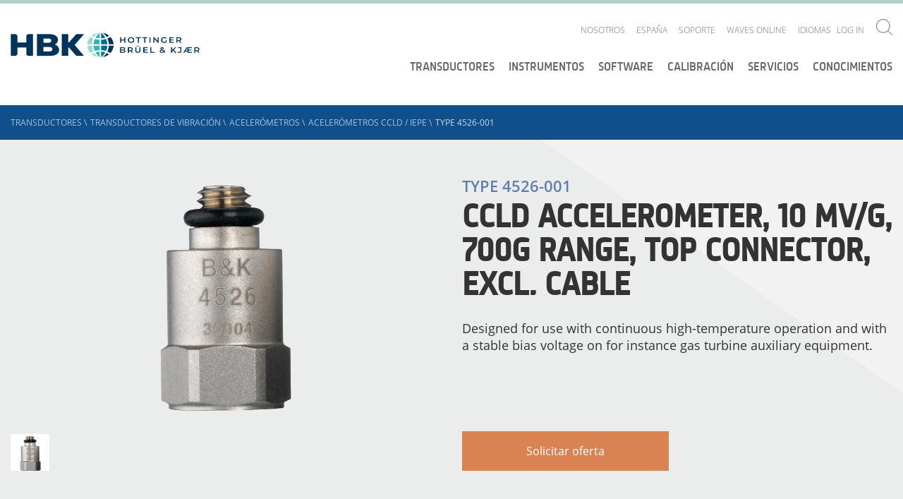

--- FILE ---
content_type: text/css
request_url: https://www.bksv.com/-/design/Components/Project/Design/Dist/Global/styles/style---b881815b.css
body_size: 73841
content:
*{box-sizing:border-box}*:before,*:after{box-sizing:border-box}@font-face{font-display:swap;font-family:'sinews_sans_promedium';src:url('../fonts/sinewssanspro-1000wt_medium-webfont.eot');src:url('../fonts/sinewssanspro-1000wt_medium-webfont.eot?#iefix') format('embedded-opentype'),url('../fonts/sinewssanspro-1000wt_medium-webfont.woff2') format('woff2'),url('../fonts/sinewssanspro-1000wt_medium-webfont.woff') format('woff'),url('../fonts/sinewssanspro-1000wt_medium-webfont.ttf') format('truetype'),url('../fonts/sinewssanspro-1000wt_medium-webfont.svg#sinews_sans_promedium') format('svg');font-weight:normal;font-style:normal}@font-face{font-display:swap;font-family:'Open Sans';font-style:normal;font-weight:300;src:url('../fonts/open-sans-v17-latin-300.eot');src:local('Open Sans Light'),local('OpenSans-Light'),url('../fonts/open-sans-v17-latin-300.eot?#iefix') format('embedded-opentype'),url('../fonts/open-sans-v17-latin-300.woff2') format('woff2'),url('../fonts/open-sans-v17-latin-300.woff') format('woff'),url('../fonts/open-sans-v17-latin-300.ttf') format('truetype'),url('../fonts/open-sans-v17-latin-300.svg#OpenSans') format('svg')}@font-face{font-display:swap;font-family:'Open Sans';font-style:normal;font-weight:400;src:url('../fonts/open-sans-v17-latin-regular.eot');src:local('Open Sans Regular'),local('OpenSans-Regular'),url('../fonts/open-sans-v17-latin-regular.eot?#iefix') format('embedded-opentype'),url('../fonts/open-sans-v17-latin-regular.woff2') format('woff2'),url('../fonts/open-sans-v17-latin-regular.woff') format('woff'),url('../fonts/open-sans-v17-latin-regular.ttf') format('truetype'),url('../fonts/open-sans-v17-latin-regular.svg#OpenSans') format('svg')}@font-face{font-display:swap;font-family:'Open Sans';font-style:normal;font-weight:600;src:url('../fonts/open-sans-v17-latin-600.eot');src:local('Open Sans SemiBold'),local('OpenSans-SemiBold'),url('../fonts/open-sans-v17-latin-600.eot?#iefix') format('embedded-opentype'),url('../fonts/open-sans-v17-latin-600.woff2') format('woff2'),url('../fonts/open-sans-v17-latin-600.woff') format('woff'),url('../fonts/open-sans-v17-latin-600.ttf') format('truetype'),url('../fonts/open-sans-v17-latin-600.svg#OpenSans') format('svg')}.icon{cursor:pointer;display:inline-block;fill:#fff;height:23px;line-height:23px;vertical-align:bottom;width:23px}.icon.icon-large{width:35px;height:35px}.icon:hover{fill:#f2f3f3}.icon.icon-blue{fill:#0f4f8c}.icon.icon-blue:hover{fill:#5e7eae}.icon.icon-green{fill:#6d918f}.icon.icon-green:hover{fill:#7a9d9b}.icon.icon-orange{fill:#d06f1b}.icon.icon-orange:hover{fill:#d5791f}.icon.icon-black{fill:#333333}.icon.icon-black:hover{fill:#717073}.icon.icon-grey{fill:#717073}.icon.icon-grey:hover{fill:#999999}.hidden{display:none !important;visibility:hidden}.visuallyhidden{border:0;clip:rect(0 0 0 0);height:1px;margin:-1px;overflow:hidden;padding:0;position:absolute;width:1px}.visuallyhidden.focusable:active,.visuallyhidden.focusable:focus{clip:auto;height:auto;margin:0;overflow:visible;position:static;width:auto}input,textarea{border-radius:0;-webkit-border-radius:0}html{-webkit-text-size-adjust:100%;-moz-text-size-adjust:100%;-ms-text-size-adjust:100%}.hero-octant{width:60%;height:100%;display:block;position:absolute;top:0;background-repeat:no-repeat;background-image:url('[data-uri]');background-position:bottom right;pointer-events:none;z-index:0}@media screen and (-ms-high-contrast:active),(-ms-high-contrast:none){.hero-octant{width:84%}}.content-octant{width:40%;height:1000px;display:block;pointer-events:none;position:absolute;right:0;background-repeat:no-repeat;background-image:url('[data-uri]');background-position:top left;z-index:1;margin-top:43px}@media (min-width:769px){.content-octant{margin-top:0}}@media (min-width:745px) and screen and (-ms-high-contrast:active),(min-width:745px) and (-ms-high-contrast:none){.content-octant{right:-24%}}.content-octant.is-on-form{display:none}.content-octant.waves-octan{width:53%;opacity:.3}@media (min-width:769px){.content-octant.waves-octan{margin-top:-4px}}/*! normalize.css v3.0.2 | MIT License | git.io/normalize */html{font-family:sans-serif;-ms-text-size-adjust:100%;-webkit-text-size-adjust:100%}body{margin:0}article,aside,details,figcaption,figure,footer,header,hgroup,main,menu,nav,section,summary{display:block}audio,canvas,progress,video{display:inline-block;vertical-align:baseline}audio:not([controls]){display:none;height:0}[hidden],template{display:none}a{background-color:transparent}a:active,a:hover{outline:0}abbr[title]{border-bottom:1px dotted}b,strong{font-weight:bold}dfn{font-style:italic}h1{font-size:2em;margin:.67em 0}mark{background:#ff0;color:#000}small{font-size:80%}sub,sup{font-size:75%;line-height:0;position:relative;vertical-align:baseline}sup{top:-0.5em}sub{bottom:-0.25em}img{border:0}svg:not(:root){overflow:hidden}figure{margin:1em 40px}hr{box-sizing:content-box;height:0}pre{overflow:auto}code,kbd,pre,samp{font-family:monospace,monospace;font-size:1em}button,input,optgroup,select,textarea{color:inherit;font:inherit;margin:0}button{overflow:visible}button,select{text-transform:none}button,html input[type="button"],input[type="reset"],input[type="submit"]{-webkit-appearance:button;cursor:pointer}button[disabled],html input[disabled]{cursor:default}button::-moz-focus-inner,input::-moz-focus-inner{border:0;padding:0}input{line-height:normal}input[type="checkbox"],input[type="radio"]{box-sizing:border-box;padding:0}input[type="number"]::-webkit-inner-spin-button,input[type="number"]::-webkit-outer-spin-button{height:auto}input[type="search"]{-webkit-appearance:textfield;box-sizing:content-box}input[type="search"]::-webkit-search-cancel-button,input[type="search"]::-webkit-search-decoration{-webkit-appearance:none}fieldset{border:1px solid #c0c0c0;margin:0 2px;padding:.35em .625em .75em}legend{border:0;padding:0}textarea{overflow:auto}optgroup{font-weight:bold}table{border-collapse:collapse;border-spacing:0}td,th{padding:0}html{box-sizing:border-box}*,*:before,*:after{box-sizing:border-box}body{font-family:"sinews_sans_promedium",Arial,Helvetica,sans-serif;font-style:normal;border-top:5px solid #b0d1c7}body.no-scroll{overflow:hidden}input{box-sizing:border-box}textarea{min-height:130px}h1,h2,h3,h4,h5{overflow-wrap:break-word;-ms-word-wrap:break-word;word-wrap:break-word;word-break:break-word;-webkit-hyphens:auto;-ms-hyphens:auto;hyphens:auto;margin-top:0;color:#333333;line-height:1}h1{font-size:40px;transition:all .5s ease}@media (min-width:480px){h1{font-size:50px}}@media (min-width:768px){h1{font-size:74px}}h2{font-size:54px}h3{font-size:36px;font-weight:300}h4{font-size:24px}h5{font-size:22px}p{color:#333333;font-size:16px;margin-top:0}@media (min-width:768px){p{font-size:18px}}a{color:#0f4f8c;text-decoration:none}a:hover,a:active,.active a{opacity:.7}.article-snippet-blockquote{z-index:2;color:#7a9d9b;width:100%;float:right;display:inline-table;margin-top:18px;margin-bottom:18px}@media (min-width:768px){.article-snippet-blockquote{position:absolute;top:56px;left:106%;width:50%}}.article-snippet-blockquote .blockquote,.article-snippet-blockquote .image-block{width:100%;margin:0}.article-snippet-blockquote .blockquote .blockqute-body-text,.article-snippet-blockquote .image-block .blockqute-body-text{font-size:18px;color:#7a9d9b;font-family:'Open Sans',sans-serif}@media (min-width:768px){.article-snippet-blockquote .blockquote .blockqute-body-text,.article-snippet-blockquote .image-block .blockqute-body-text{font-size:30px;line-height:35px}}.article-snippet-blockquote .blockquote:after,.article-snippet-blockquote .image-block:after{content:"";display:block;border-bottom:2px solid #83a3a1;padding-bottom:35px}.article-snippet-blockquote .blockquote div,.article-snippet-blockquote .image-block div{width:100%;font-size:18px;color:#83a3a1;float:none}@media (min-width:769px){.article-snippet-blockquote .blockquote div,.article-snippet-blockquote .image-block div{font-size:30px;line-height:35px}}.article-snippet-blockquote .blockquote .cite,.article-snippet-blockquote .image-block .cite{font-size:12px;color:#7a9d9b;font-family:'Open Sans',sans-serif;font-style:italic}@media (min-width:768px){.article-snippet-blockquote .blockquote .cite,.article-snippet-blockquote .image-block .cite{font-size:18px}}img{max-width:100%}.large-hero-text{font-size:22px;line-height:35px}.large-manchet-text{font-weight:300;font-size:22px;line-height:35px}.medium-manchet-text{font-weight:300;font-size:18px;line-height:27px}picture{display:block;width:100%;height:100%}.btn{display:inline-block;margin-bottom:0;font-weight:normal;text-align:center;vertical-align:middle;-ms-touch-action:manipulation;touch-action:manipulation;cursor:pointer;background-image:none;border:1px solid transparent;white-space:nowrap;padding:6px 12px;font-size:14px;line-height:1.42857143}.btn:focus,.btn:active:focus,.btn.active:focus,.btn.focus,.btn:active.focus,.btn.active.focus{outline:thin dotted;outline:5px auto -webkit-focus-ring-color;outline-offset:-2px}.btn:hover,.btn:focus,.btn.focus{color:#333;text-decoration:none}.btn:active,.btn.active{outline:0;background-image:none}.btn.disabled,.btn[disabled],fieldset[disabled] .btn{cursor:not-allowed}a.btn.disabled,fieldset[disabled] a.btn{pointer-events:none}.btn-default{color:#333;background-color:#fff;border-color:#ccc}.btn-default:focus,.btn-default.focus{color:#333;background-color:#e6e6e6;border-color:#8c8c8c}.btn-default:hover{color:#333;background-color:#e6e6e6;border-color:#adadad}.btn-default:active,.btn-default.active,.open>.dropdown-toggle.btn-default{color:#333;background-color:#e6e6e6;border-color:#adadad}.btn-default:active:hover,.btn-default.active:hover,.open>.dropdown-toggle.btn-default:hover,.btn-default:active:focus,.btn-default.active:focus,.open>.dropdown-toggle.btn-default:focus,.btn-default:active.focus,.btn-default.active.focus,.open>.dropdown-toggle.btn-default.focus{color:#333;background-color:#d4d4d4;border-color:#8c8c8c}.btn-default:active,.btn-default.active,.open>.dropdown-toggle.btn-default{background-image:none}.btn-default.disabled,.btn-default[disabled],fieldset[disabled] .btn-default,.btn-default.disabled:hover,.btn-default[disabled]:hover,fieldset[disabled] .btn-default:hover,.btn-default.disabled:focus,.btn-default[disabled]:focus,fieldset[disabled] .btn-default:focus,.btn-default.disabled.focus,.btn-default[disabled].focus,fieldset[disabled] .btn-default.focus,.btn-default.disabled:active,.btn-default[disabled]:active,fieldset[disabled] .btn-default:active,.btn-default.disabled.active,.btn-default[disabled].active,fieldset[disabled] .btn-default.active{background-color:#fff;border-color:#ccc}.btn-default .badge{color:#fff;background-color:#333}.btn-primary{color:#fff;background-color:#337ab7;border-color:#2e6da4}.btn-primary:focus,.btn-primary.focus{color:#fff;background-color:#286090;border-color:#122b40}.btn-primary:hover{color:#fff;background-color:#286090;border-color:#204d74}.btn-primary:active,.btn-primary.active,.open>.dropdown-toggle.btn-primary{color:#fff;background-color:#286090;border-color:#204d74}.btn-primary:active:hover,.btn-primary.active:hover,.open>.dropdown-toggle.btn-primary:hover,.btn-primary:active:focus,.btn-primary.active:focus,.open>.dropdown-toggle.btn-primary:focus,.btn-primary:active.focus,.btn-primary.active.focus,.open>.dropdown-toggle.btn-primary.focus{color:#fff;background-color:#204d74;border-color:#122b40}.btn-primary:active,.btn-primary.active,.open>.dropdown-toggle.btn-primary{background-image:none}.btn-primary.disabled,.btn-primary[disabled],fieldset[disabled] .btn-primary,.btn-primary.disabled:hover,.btn-primary[disabled]:hover,fieldset[disabled] .btn-primary:hover,.btn-primary.disabled:focus,.btn-primary[disabled]:focus,fieldset[disabled] .btn-primary:focus,.btn-primary.disabled.focus,.btn-primary[disabled].focus,fieldset[disabled] .btn-primary.focus,.btn-primary.disabled:active,.btn-primary[disabled]:active,fieldset[disabled] .btn-primary:active,.btn-primary.disabled.active,.btn-primary[disabled].active,fieldset[disabled] .btn-primary.active{background-color:#337ab7;border-color:#2e6da4}.btn-primary .badge{color:#337ab7;background-color:#fff}.btn-success{color:#fff;background-color:#5cb85c;border-color:#4cae4c}.btn-success:focus,.btn-success.focus{color:#fff;background-color:#449d44;border-color:#255625}.btn-success:hover{color:#fff;background-color:#449d44;border-color:#398439}.btn-success:active,.btn-success.active,.open>.dropdown-toggle.btn-success{color:#fff;background-color:#449d44;border-color:#398439}.btn-success:active:hover,.btn-success.active:hover,.open>.dropdown-toggle.btn-success:hover,.btn-success:active:focus,.btn-success.active:focus,.open>.dropdown-toggle.btn-success:focus,.btn-success:active.focus,.btn-success.active.focus,.open>.dropdown-toggle.btn-success.focus{color:#fff;background-color:#398439;border-color:#255625}.btn-success:active,.btn-success.active,.open>.dropdown-toggle.btn-success{background-image:none}.btn-success.disabled,.btn-success[disabled],fieldset[disabled] .btn-success,.btn-success.disabled:hover,.btn-success[disabled]:hover,fieldset[disabled] .btn-success:hover,.btn-success.disabled:focus,.btn-success[disabled]:focus,fieldset[disabled] .btn-success:focus,.btn-success.disabled.focus,.btn-success[disabled].focus,fieldset[disabled] .btn-success.focus,.btn-success.disabled:active,.btn-success[disabled]:active,fieldset[disabled] .btn-success:active,.btn-success.disabled.active,.btn-success[disabled].active,fieldset[disabled] .btn-success.active{background-color:#5cb85c;border-color:#4cae4c}.btn-success .badge{color:#5cb85c;background-color:#fff}.btn-info{color:#fff;background-color:#5bc0de;border-color:#46b8da}.btn-info:focus,.btn-info.focus{color:#fff;background-color:#31b0d5;border-color:#1b6d85}.btn-info:hover{color:#fff;background-color:#31b0d5;border-color:#269abc}.btn-info:active,.btn-info.active,.open>.dropdown-toggle.btn-info{color:#fff;background-color:#31b0d5;border-color:#269abc}.btn-info:active:hover,.btn-info.active:hover,.open>.dropdown-toggle.btn-info:hover,.btn-info:active:focus,.btn-info.active:focus,.open>.dropdown-toggle.btn-info:focus,.btn-info:active.focus,.btn-info.active.focus,.open>.dropdown-toggle.btn-info.focus{color:#fff;background-color:#269abc;border-color:#1b6d85}.btn-info:active,.btn-info.active,.open>.dropdown-toggle.btn-info{background-image:none}.btn-info.disabled,.btn-info[disabled],fieldset[disabled] .btn-info,.btn-info.disabled:hover,.btn-info[disabled]:hover,fieldset[disabled] .btn-info:hover,.btn-info.disabled:focus,.btn-info[disabled]:focus,fieldset[disabled] .btn-info:focus,.btn-info.disabled.focus,.btn-info[disabled].focus,fieldset[disabled] .btn-info.focus,.btn-info.disabled:active,.btn-info[disabled]:active,fieldset[disabled] .btn-info:active,.btn-info.disabled.active,.btn-info[disabled].active,fieldset[disabled] .btn-info.active{background-color:#5bc0de;border-color:#46b8da}.btn-info .badge{color:#5bc0de;background-color:#fff}.btn-warning{color:#fff;background-color:#f0ad4e;border-color:#eea236}.btn-warning:focus,.btn-warning.focus{color:#fff;background-color:#ec971f;border-color:#985f0d}.btn-warning:hover{color:#fff;background-color:#ec971f;border-color:#d58512}.btn-warning:active,.btn-warning.active,.open>.dropdown-toggle.btn-warning{color:#fff;background-color:#ec971f;border-color:#d58512}.btn-warning:active:hover,.btn-warning.active:hover,.open>.dropdown-toggle.btn-warning:hover,.btn-warning:active:focus,.btn-warning.active:focus,.open>.dropdown-toggle.btn-warning:focus,.btn-warning:active.focus,.btn-warning.active.focus,.open>.dropdown-toggle.btn-warning.focus{color:#fff;background-color:#d58512;border-color:#985f0d}.btn-warning:active,.btn-warning.active,.open>.dropdown-toggle.btn-warning{background-image:none}.btn-warning.disabled,.btn-warning[disabled],fieldset[disabled] .btn-warning,.btn-warning.disabled:hover,.btn-warning[disabled]:hover,fieldset[disabled] .btn-warning:hover,.btn-warning.disabled:focus,.btn-warning[disabled]:focus,fieldset[disabled] .btn-warning:focus,.btn-warning.disabled.focus,.btn-warning[disabled].focus,fieldset[disabled] .btn-warning.focus,.btn-warning.disabled:active,.btn-warning[disabled]:active,fieldset[disabled] .btn-warning:active,.btn-warning.disabled.active,.btn-warning[disabled].active,fieldset[disabled] .btn-warning.active{background-color:#f0ad4e;border-color:#eea236}.btn-warning .badge{color:#f0ad4e;background-color:#fff}.btn-danger{color:#fff;background-color:#d9534f;border-color:#d43f3a}.btn-danger:focus,.btn-danger.focus{color:#fff;background-color:#c9302c;border-color:#761c19}.btn-danger:hover{color:#fff;background-color:#c9302c;border-color:#ac2925}.btn-danger:active,.btn-danger.active,.open>.dropdown-toggle.btn-danger{color:#fff;background-color:#c9302c;border-color:#ac2925}.btn-danger:active:hover,.btn-danger.active:hover,.open>.dropdown-toggle.btn-danger:hover,.btn-danger:active:focus,.btn-danger.active:focus,.open>.dropdown-toggle.btn-danger:focus,.btn-danger:active.focus,.btn-danger.active.focus,.open>.dropdown-toggle.btn-danger.focus{color:#fff;background-color:#ac2925;border-color:#761c19}.btn-danger:active,.btn-danger.active,.open>.dropdown-toggle.btn-danger{background-image:none}.btn-danger.disabled,.btn-danger[disabled],fieldset[disabled] .btn-danger,.btn-danger.disabled:hover,.btn-danger[disabled]:hover,fieldset[disabled] .btn-danger:hover,.btn-danger.disabled:focus,.btn-danger[disabled]:focus,fieldset[disabled] .btn-danger:focus,.btn-danger.disabled.focus,.btn-danger[disabled].focus,fieldset[disabled] .btn-danger.focus,.btn-danger.disabled:active,.btn-danger[disabled]:active,fieldset[disabled] .btn-danger:active,.btn-danger.disabled.active,.btn-danger[disabled].active,fieldset[disabled] .btn-danger.active{background-color:#d9534f;border-color:#d43f3a}.btn-danger .badge{color:#d9534f;background-color:#fff}.btn-link{color:#337ab7;font-weight:normal;border-radius:0}.btn-link,.btn-link:active,.btn-link.active,.btn-link[disabled],fieldset[disabled] .btn-link{background-color:transparent}.btn-link,.btn-link:hover,.btn-link:focus,.btn-link:active{border-color:transparent}.btn-link:hover,.btn-link:focus{color:#23527c;text-decoration:underline;background-color:transparent}.btn-link[disabled]:hover,fieldset[disabled] .btn-link:hover,.btn-link[disabled]:focus,fieldset[disabled] .btn-link:focus{color:#777;text-decoration:none}.btn-lg{padding:10px 16px;font-size:18px;line-height:1.3333333}.btn-sm{padding:5px 10px;font-size:12px;line-height:1.5}.btn-xs{padding:1px 5px;font-size:12px;line-height:1.5}.btn-block{display:block;width:100%}.btn-block+.btn-block{margin-top:5px}input[type="submit"].btn-block,input[type="reset"].btn-block,input[type="button"].btn-block{width:100%}.caret{display:inline-block;width:0;height:0;margin-left:2px;vertical-align:middle;border-top:4px dashed;border-top:4px solid \9;border-right:4px solid transparent;border-left:4px solid transparent}.dropup,.dropdown{position:relative}.dropdown-toggle:focus{outline:0}.dropdown-menu{font-family:"Open Sans";position:absolute;top:100%;left:0;z-index:1000;display:none;float:left;min-width:276px;padding:0;margin:0 0 0;list-style:none;font-size:14px;text-align:left;background-color:#5e7eae;background-clip:padding-box}.dropdown-menu.pull-right{right:0;left:auto}.dropdown-menu .divider{height:1px;margin:0;overflow:hidden;background-color:#0f4f8c}.dropdown-menu>li>a{display:block;padding:15px;clear:both;font-weight:normal;line-height:1.42857143;color:#ffF;white-space:nowrap}.dropdown-menu>li>a:hover,.dropdown-menu>li>a:focus{text-decoration:none;color:#fff;background-color:#496590}.dropdown-menu>.active>a,.dropdown-menu>.active>a:hover,.dropdown-menu>.active>a:focus{color:#fff;text-decoration:none;outline:0;background-color:#337ab7}.dropdown-menu>.disabled>a,.dropdown-menu>.disabled>a:hover,.dropdown-menu>.disabled>a:focus{color:#777}.dropdown-menu>.disabled>a:hover,.dropdown-menu>.disabled>a:focus{text-decoration:none;background-color:transparent;background-image:none;cursor:not-allowed}.open>.dropdown-menu{display:block}.open>a{outline:0}.dropdown-menu-right{left:auto;right:0}.dropdown-menu-left{left:0;right:auto}.dropdown-header{display:block;padding:3px 20px;font-size:12px;line-height:1.42857143;color:#777;white-space:nowrap}.dropdown-backdrop{position:fixed;left:0;right:0;bottom:0;top:0;z-index:990}.pull-right>.dropdown-menu{right:0;left:auto}.dropup .caret,.navbar-fixed-bottom .dropdown .caret{border-top:0;border-bottom:4px dashed;border-bottom:4px solid \9;content:""}.dropup .dropdown-menu,.navbar-fixed-bottom .dropdown .dropdown-menu{top:auto;bottom:100%;margin-bottom:2px}@media (min-width:768px){.navbar-right .dropdown-menu{left:auto;right:0}.navbar-right .dropdown-menu-left{left:0;right:auto}}.download-details__container{max-width:1280px;margin-right:auto;margin-left:auto;zoom:1;padding:30px 0 100px}.download-details__container:before,.download-details__container:after{content:"";display:table}.download-details__container:after{clear:both}.download-details__container:before,.download-details__container:after{content:" ";display:table}.download-details__container:after{clear:both}.download-details__container__group{padding-bottom:30px}.download-details__container__group ul{padding:0 30px 30px}.download-details__container__group ol li{padding-left:5px}.download-details__container__sub-group{padding-bottom:30px}.download-details__container__sub-group__title{margin-bottom:0}.download-details__container__sub-group ul{padding:0 30px 30px}.download-details__container__sub-group ol li{padding-left:5px}.download-details__container__table{width:100%;margin-bottom:46px}.download-details__container__table th{font-size:12px;text-align:left;background-color:#999999;padding:10px 5px}@media (min-width:480px){.download-details__container__table th{font-size:16px;padding:15px 10px}}.download-details__container__table tbody tr:nth-child(odd) td{background-color:#f2f3f3}.download-details__container__table tbody td{font-size:12px;background-color:#e4e5e5;padding:10px}@media (min-width:480px){.download-details__container__table tbody td{font-size:16px;padding:20px 10px}}.download-details__container__table tbody__download-file{width:35%}/*!
 * Datepicker for Bootstrap
 *
 * Copyright 2012 Stefan Petre
 * Licensed under the Apache License v2.0
 * http://www.apache.org/licenses/LICENSE-2.0
 *
 */.datepicker{top:0;left:0;padding:4px;margin-top:1px;border-radius:4px}.datepicker:before{content:'';display:inline-block;border-left:7px solid transparent;border-right:7px solid transparent;border-bottom:7px solid #ccc;border-bottom-color:rgba(0,0,0,0.2);position:absolute;top:-7px;left:6px}.datepicker:after{content:'';display:inline-block;border-left:6px solid transparent;border-right:6px solid transparent;border-bottom:6px solid #ffffff;position:absolute;top:-6px;left:7px}.datepicker>div{display:none}.datepicker table{width:100%;margin:0}.datepicker td,.datepicker th{text-align:center;width:20px;height:20px;border-radius:4px}.datepicker td.day:hover{background:#eeeeee;cursor:pointer}.datepicker td.day.disabled{color:#eeeeee}.datepicker td.old,.datepicker td.new{color:#999999}.datepicker td.active,.datepicker td.active:hover{color:#ffffff;background-color:#006dcc;background-image:linear-gradient(to bottom, #0088cc, #0044cc);background-repeat:repeat-x;filter:progid:DXImageTransform.Microsoft.gradient(startColorstr='#ff0088cc', endColorstr='#ff0044cc', GradientType=0);border-color:#0044cc #0044cc #002a80;border-color:rgba(0,0,0,0.1) rgba(0,0,0,0.1) rgba(0,0,0,0.25);*background-color:#0044cc;filter:progid:DXImageTransform.Microsoft.gradient(enabled=false);color:#fff;text-shadow:0 -1px 0 rgba(0,0,0,0.25)}.datepicker td.active:hover,.datepicker td.active:hover:hover,.datepicker td.active:focus,.datepicker td.active:hover:focus,.datepicker td.active:active,.datepicker td.active:hover:active,.datepicker td.active.active,.datepicker td.active:hover.active,.datepicker td.active.disabled,.datepicker td.active:hover.disabled,.datepicker td.active[disabled],.datepicker td.active:hover[disabled]{color:#ffffff;background-color:#0044cc;*background-color:#003bb3}.datepicker td.active:active,.datepicker td.active:hover:active,.datepicker td.active.active,.datepicker td.active:hover.active{background-color:#003399 \9}.datepicker td span{display:block;width:47px;height:54px;line-height:54px;float:left;margin:2px;cursor:pointer;border-radius:4px}.datepicker td span:hover{background:#eeeeee}.datepicker td span.active{color:#ffffff;background-color:#006dcc;background-image:linear-gradient(to bottom, #0088cc, #0044cc);background-repeat:repeat-x;filter:progid:DXImageTransform.Microsoft.gradient(startColorstr='#ff0088cc', endColorstr='#ff0044cc', GradientType=0);border-color:#0044cc #0044cc #002a80;border-color:rgba(0,0,0,0.1) rgba(0,0,0,0.1) rgba(0,0,0,0.25);*background-color:#0044cc;filter:progid:DXImageTransform.Microsoft.gradient(enabled=false);color:#fff;text-shadow:0 -1px 0 rgba(0,0,0,0.25)}.datepicker td span.active:hover,.datepicker td span.active:focus,.datepicker td span.active:active,.datepicker td span.active.active,.datepicker td span.active.disabled,.datepicker td span.active[disabled]{color:#ffffff;background-color:#0044cc;*background-color:#003bb3}.datepicker td span.active:active,.datepicker td span.active.active{background-color:#003399 \9}.datepicker td span.old{color:#999999}.datepicker th.switch{width:145px}.datepicker th.next,.datepicker th.prev{font-size:21px}.datepicker thead tr:first-child th{cursor:pointer}.datepicker thead tr:first-child th:hover{background:#eeeeee}.input-append.date .add-on i,.input-prepend.date .add-on i{display:block;cursor:pointer;width:16px;height:16px}.datepicker.dropdown-menu{background-color:#fff;border:1px solid #e4e5e5;border-radius:0;padding:10px}.datepicker.dropdown-menu td{border-radius:0}.datepicker.dropdown-menu td.active,.datepicker.dropdown-menu td.active:hover{color:#fff;background-color:#0f4f8c;background-image:none}body{box-sizing:border-box;overflow-x:hidden}body>svg{display:none}.row{margin-left:0 !important;margin-right:0 !important}.content,.footer-inner,.header-inner,.breadcrumb__inner-breadcrumb{max-width:1280px;margin-right:auto;margin-left:auto}.content{zoom:1;background:#f3f3f3}.content:before,.content:after{content:"";display:table}.content:after{clear:both}.content:before,.content:after{content:" ";display:table}.content:after{clear:both}.main{zoom:1;margin-top:43px;background:#f2f3f3;width:100%}.main:before,.main:after{content:"";display:table}.main:after{clear:both}.main:before,.main:after{content:" ";display:table}.main:after{clear:both}@media (min-width:769px){.main{position:relative;z-index:1;min-height:500px;margin-top:0}}.breadcrumb{width:100%;background-color:#0f4f8c;display:table;position:relative;z-index:1;font-family:'Open Sans',sans-serif}.breadcrumb__container{zoom:1;max-width:1280px;margin-right:auto;margin-left:auto;position:relative}.breadcrumb__container:before,.breadcrumb__container:after{content:"";display:table}.breadcrumb__container:after{clear:both}.breadcrumb__container:before,.breadcrumb__container:after{content:" ";display:table}.breadcrumb__container:after{clear:both}.breadcrumb__container__item-wrapper{zoom:1;padding-top:0;padding-bottom:0;position:relative;margin-top:10px;margin-bottom:10px;transition:all .5s ease}.breadcrumb__container__item-wrapper:before,.breadcrumb__container__item-wrapper:after{content:"";display:table}.breadcrumb__container__item-wrapper:after{clear:both}.breadcrumb__container__item-wrapper:before,.breadcrumb__container__item-wrapper:after{content:" ";display:table}.breadcrumb__container__item-wrapper:after{clear:both}.breadcrumb__container__item-wrapper .button{max-width:300px;text-align:right;padding:0 53px;position:absolute;right:0;bottom:-5px}@media (min-width:769px){.breadcrumb__container__item-wrapper{margin-top:0;padding-top:11px;padding-bottom:10px;margin-bottom:0}}.breadcrumb__container__item-wrapper__items{display:none;list-style-type:none;float:left;text-transform:uppercase;position:relative;font-size:12px;line-height:25px;margin-right:5px;color:rgba(255,255,255,0.65)}.breadcrumb__container__item-wrapper__items__link{color:rgba(255,255,255,0.65)}.breadcrumb__container__item-wrapper__items__link:hover{color:rgba(255,255,255,0.8);opacity:1}@media (min-width:769px){.breadcrumb__container__item-wrapper__items{display:block;line-height:28px}}.breadcrumb__container__item-wrapper__items--is-active{display:block;color:rgba(255,255,255,0.8)}@keyframes textout{100%{opacity:0;transform:translate3d(50%, 0, 0)}}@keyframes textin{0%{opacity:0;transform:translate3d(-50%, 0, 0)}100%{opacity:1;transform:translate3d(0, 0, 0)}}@keyframes imagein{0%{opacity:0;transform:translate3d(50%, 0, 0)}100%{opacity:1;transform:translate3d(0, 0, 0)}}@keyframes imageout{100%{opacity:0;transform:translate3d(-50%, 0, 0)}}.cases{opacity:0;position:relative;height:340px;max-width:100%;overflow:hidden}@media (max-width:768px){.cases{height:400px}}.cases--initialized{opacity:1}.cases__navigation{position:absolute;top:50%;-ms-transform:translateY(-50%);transform:translateY(-50%);list-style:none;z-index:3}@media (max-width:768px){.cases__navigation{top:auto;bottom:20px;-ms-transform:none;transform:none}}.cases__navigation>a{display:block}.cases__navigation--left{left:15px}@media (max-width:768px){.cases__navigation--left{left:auto;right:60px}}.cases__navigation--right{right:15px}.cases__gradient-container{bottom:0;display:inline-block;height:340px;left:0;opacity:1;position:absolute;right:0;top:0;width:100%;z-index:1}@media (max-width:768px){.cases__gradient-container{height:400px}}.cases__gradient-container--green-blue{background:linear-gradient(135deg, rgba(81,115,164,0.95) 0, rgba(81,115,164,0.82) 46%, rgba(97,129,171,0.8) 52%, rgba(165,188,202,0.67) 77%, rgba(178,200,208,0.8) 82%, rgba(227,242,231,0.53) 100%)}.case{opacity:0;position:relative}.case--currently-visible{opacity:1}.case--currently-visible .case__content-container{opacity:1}.case--currently-incoming{opacity:1}.case__image-container{width:100%;max-height:340px;overflow:hidden;position:absolute;top:0;padding-left:0 !important}.case--currently-incoming .case__image-container{opacity:0;animation:imagein 1s cubic-bezier(.86, 0, .07, 1)}.case--currently-outgoing .case__image-container{animation:imageout 1s cubic-bezier(.86, 0, .07, 1)}.case__image-container img{min-width:100%;max-width:120%;min-height:340px;height:auto}@media (max-width:768px){.case__image-container img{max-width:300%;min-height:400px}}@media (max-width:960px){.case__image-container img{max-width:250%}}@media (max-width:1200px){.case__image-container img{max-width:200%}}@media (max-width:768px){.case__image-container{max-height:400px}}.case__content-container{max-width:1280px;width:calc(100% - 110px);height:340px;position:absolute;top:0;left:0;right:0;opacity:0;z-index:2;margin:0 auto}@media (max-width:768px){.case__content-container{width:100%;height:400px}}.case--currently-outgoing .case__content-container{animation:textout 1s cubic-bezier(.86, 0, .07, 1)}.case--currently-incoming .case__content-container{animation:textin 1s cubic-bezier(.86, 0, .07, 1)}.case__content-container__caption{color:#e3f2e7;font-size:22px;margin:30px 0 20px 0;text-transform:uppercase;z-index:2}@media (max-width:768px){.case__content-container__caption{margin-top:20px}}.case__content-container__link{color:#fff;display:inline-table;font-size:36px;text-transform:uppercase;z-index:2}@media (max-width:768px){.case__content-container__link{font-size:30px;width:100%}}@media (max-width:600px){.case__content-container__link{font-size:24px;width:100%}}.case__content-container__body-text{font-family:"Open Sans",sans-serif;font-style:normal;font-weight:300;line-height:33px;color:#fff;margin-top:20px;text-transform:none;z-index:2;overflow:hidden}@media (max-width:768px){.case__content-container__body-text{margin-top:10px;font-size:14px}}@media (min-width:769px){.case__content-container__body-text{max-height:66px}}.case__content-container__readmore{font-family:"Open Sans",sans-serif;font-style:normal;font-weight:300;color:#fff;line-height:23px;position:absolute;top:290px;z-index:2}@media (max-width:768px){.case__content-container__readmore{top:350px}}@media (max-width:480px){.case__content-container__readmore{font-size:12px}}.case__content-container__readmore>svg{margin-right:5px}@media (max-width:480px){.case__content-container__readmore>svg{width:20px}}.marked--orange{color:#D98353}.marked--red{color:#ff065e}.calibration-container-wrapper{clear:both}.calibration-container-wrapper:after{content:'';clear:both;display:block}.calibration-cloud--asset-details,.calibration-cloud--userpermissions{font-family:"Open Sans",sans-serif;font-style:normal;font-weight:400}.calibration-cloud--asset-details .button--primary-cta,.calibration-cloud--userpermissions .button--primary-cta{float:right;padding:0 20px 0 20px;text-align:center}.calibration-cloud--asset-details .button--primary-cta.asset-primary,.calibration-cloud--userpermissions .button--primary-cta.asset-primary{float:left}.calibration-cloud--asset-details .button--primary-cta.asset-secondary,.calibration-cloud--userpermissions .button--primary-cta.asset-secondary{float:left}.calibration-cloud--asset-details .button--secondary-cta,.calibration-cloud--userpermissions .button--secondary-cta{float:right;padding:0 20px 0 20px;text-align:center}.calibration-cloud--asset-details .button--secondary-cta.asset-primary,.calibration-cloud--userpermissions .button--secondary-cta.asset-primary{float:left}.calibration-cloud--asset-details .button--secondary-cta.asset-secondary,.calibration-cloud--userpermissions .button--secondary-cta.asset-secondary{float:left}.calibration-cloud--asset-details .accordion,.calibration-cloud--userpermissions .accordion{clear:both}.calibration-cloud--asset-details .table-wrapper,.calibration-cloud--userpermissions .table-wrapper{clear:both;background-color:#fff;padding:20px}.calibration-cloud--asset-details table,.calibration-cloud--userpermissions table{width:100%}.calibration-cloud--asset-details table tr:nth-child(odd),.calibration-cloud--userpermissions table tr:nth-child(odd){background:transparent !important}.calibration-cloud--asset-details table th,.calibration-cloud--userpermissions table th{text-align:left}.calibration-cloud--asset-details table td,.calibration-cloud--userpermissions table td{text-align:left;font-family:"Open Sans",sans-serif;font-style:normal;font-weight:400;padding:10px 0;font-size:14px}.btn-toolbar{margin-bottom:40px}.btn-toolbar .btn-group{display:inline-block}@media (max-width:480px){.btn-toolbar .btn-group{display:block}}.btn-toolbar .button{padding:0 30px}.btn-toolbar .pull-right{float:right}.calibration-container{font-family:"Open Sans",sans-serif;font-style:normal;font-weight:400}.calibration-container table{width:100%}.my-instruments{padding:20px 20px 80px}.my-instruments .thirty-seventy-column__container__left-column{padding-left:0}.my-instruments .thirty-seventy-column__container__right-column{padding-right:0}.my-instruments__list__container{padding-left:0;padding-right:0}.my-instruments__list__container__header{font-size:14px;background:transparent;padding:15px}.my-instruments__list__container__header__cell{font-family:"sinews_sans_promedium",Arial,Helvetica,sans-serif;font-style:normal;text-transform:uppercase;padding:25px 20px;text-align:left;vertical-align:bottom}.my-instruments__list__container__header__select-all-cell{font-family:"sinews_sans_promedium",Arial,Helvetica,sans-serif;font-style:normal;text-transform:uppercase;padding:25px 20px;text-align:left;vertical-align:bottom}.my-instruments__list__container__list-item:nth-child(odd){background:#ebecec}.my-instruments__list__container__list-item__cell{padding:20px;font-size:14px}.my-instruments__list__container__list-item__cell--with-checkbox{padding:20px;text-align:center}.my-instruments select.form-control{width:auto}.calibrations-basket{display:none}.calibrations-basket__container{background:#e4e5e5;padding:20px}.calibrations-basket form{display:inline-block}.calibrations-basket__status{display:inline-block;margin-right:40px}.calibrations-basket--visible{display:block}.calibrations-basket .my-instruments__btn{margin-right:20px}.cookie-policy{zoom:1;width:100%;background-color:rgba(0,0,0,0.8);position:fixed;bottom:0;z-index:5}.cookie-policy:before,.cookie-policy:after{content:"";display:table}.cookie-policy:after{clear:both}.cookie-policy:before,.cookie-policy:after{content:" ";display:table}.cookie-policy:after{clear:both}.cookie-policy__container{font-family:"Open Sans",sans-serif;font-style:normal;font-weight:600;max-width:1280px;margin-right:auto;margin-left:auto;zoom:1;position:relative;padding:15px 15px 15px}.cookie-policy__container:before,.cookie-policy__container:after{content:"";display:table}.cookie-policy__container:after{clear:both}.cookie-policy__container:before,.cookie-policy__container:after{content:" ";display:table}.cookie-policy__container:after{clear:both}.cookie-policy__container__text{font-size:16px;color:#FFF;padding-right:10px}@media (min-width:768px){.cookie-policy__container__text{max-width:calc(100% - 110px)}}.cookie-policy__container__button{font-family:"Open Sans",sans-serif;font-style:normal;font-weight:400;border:0;color:#fff;cursor:pointer;display:inline-block;height:50px;line-height:50px;margin-bottom:15px;max-width:285px;padding:0 45px 0 20px;position:relative;text-decoration:none;width:100%;transition:.4s;transition-property:background-color,background,color,opacity;max-width:100px;text-align:center;background-color:#0f4f8c;position:absolute;bottom:0;right:15px;padding:0 20px}.cookie-policy__container__button--green{background:#7a9d9b}.cookie-policy__container__button--green:hover{background:#6d918f}.cookie-policy__container__button--blue{background:#0f4f8c}.cookie-policy__container__button--blue:hover{background:#0c447f}.cookie-policy__container__button--orange{background:#D98353}.cookie-policy__container__button--orange:hover{background:#e2a17d}.cookie-policy__container__button--primary-cta{background-color:#D98353}.cookie-policy__container__button--primary-cta:hover{opacity:.7}.cookie-policy__container__button--secondary-cta{background-color:#0f4f8c}.cookie-policy__container__button--secondary-cta:hover{opacity:.7}.cookie-policy__container__button--tertiary-cta{background-color:#7a9d9b}.cookie-policy__container__button--tertiary-cta:hover{opacity:.7}.cookie-policy__container__button--step{background-color:#0f4f8c;text-align:left;padding-left:17px;padding-right:17px}.cookie-policy__container__button--step:hover{background-color:#0c447f}.cookie-policy__container__button--interface{background-color:#dedede;color:#666666}.cookie-policy__container__button>.icon{position:absolute;right:20px;top:50%;margin-top:-12.5px}.cookie-policy__container__link{max-width:calc(100% - 120px);color:#5e7eae;display:block;margin:10px 0 0}@media (min-width:768px){.cookie-policy__container__link{max-width:100%}}.course-filter__container{max-width:1280px;margin-right:auto;margin-left:auto}.course-registration__container{max-width:1280px;margin-right:auto;margin-left:auto;zoom:1;position:relative;z-index:1;padding:30px 0}.course-registration__container:before,.course-registration__container:after{content:"";display:table}.course-registration__container:after{clear:both}.course-registration__container:before,.course-registration__container:after{content:" ";display:table}.course-registration__container:after{clear:both}.course-registration__container__title{font-size:36px}.course-registration__container__checkbox{display:table;margin-bottom:15px}.course-registration__container__checkbox__box{display:table-cell}.course-registration__container__checkbox__text{display:table-cell;padding-left:10px;margin-bottom:10px}.course-registration__container__checkbox__text__input{display:block;margin-top:10px}.course-registration__container__comments{padding-left:0}.course-registration__container__comments textarea{width:100%;min-height:100px}@media (min-width:768px){.course-registration__container__comments textarea{width:50%}}.course-registration__container__comments__title{font-size:24px;margin-bottom:15px}.course-registration__container__submit{padding-left:0;margin-top:20px}.course-registration__container__submit input{font-family:"Open Sans",sans-serif;font-style:normal;font-weight:400;border:0;color:#fff;cursor:pointer;display:inline-block;height:50px;line-height:50px;margin-bottom:15px;max-width:285px;padding:0 45px 0 20px;position:relative;text-decoration:none;width:100%;transition:.4s;transition-property:background-color,background,color,opacity;background-color:#0f4f8c}.course-registration__container__submit input--green{background:#7a9d9b}.course-registration__container__submit input--green:hover{background:#6d918f}.course-registration__container__submit input--blue{background:#0f4f8c}.course-registration__container__submit input--blue:hover{background:#0c447f}.course-registration__container__submit input--orange{background:#D98353}.course-registration__container__submit input--orange:hover{background:#e2a17d}.course-registration__container__submit input--primary-cta{background-color:#D98353}.course-registration__container__submit input--primary-cta:hover{opacity:.7}.course-registration__container__submit input--secondary-cta{background-color:#0f4f8c}.course-registration__container__submit input--secondary-cta:hover{opacity:.7}.course-registration__container__submit input--tertiary-cta{background-color:#7a9d9b}.course-registration__container__submit input--tertiary-cta:hover{opacity:.7}.course-registration__container__submit input--step{background-color:#0f4f8c;text-align:left;padding-left:17px;padding-right:17px}.course-registration__container__submit input--step:hover{background-color:#0c447f}.course-registration__container__submit input--interface{background-color:#dedede;color:#666666}.course-registration__container__submit input>.icon{position:absolute;right:20px;top:50%;margin-top:-12.5px}.course-registration__container__completed .stdButton{display:block;margin-top:30px}.course-registration__container__completed>div{display:inline-block}.course-registration__container__completed>div>a{font-family:"Open Sans",sans-serif;font-style:normal;font-weight:400;border:0;color:#fff;cursor:pointer;display:inline-block;height:50px;line-height:50px;margin-bottom:15px;max-width:285px;padding:0 45px 0 20px;position:relative;text-decoration:none;width:100%;transition:.4s;transition-property:background-color,background,color,opacity;background:#0f4f8c}.course-registration__container__completed>div>a--green{background:#7a9d9b}.course-registration__container__completed>div>a--green:hover{background:#6d918f}.course-registration__container__completed>div>a--blue{background:#0f4f8c}.course-registration__container__completed>div>a--blue:hover{background:#0c447f}.course-registration__container__completed>div>a--orange{background:#D98353}.course-registration__container__completed>div>a--orange:hover{background:#e2a17d}.course-registration__container__completed>div>a--primary-cta{background-color:#D98353}.course-registration__container__completed>div>a--primary-cta:hover{opacity:.7}.course-registration__container__completed>div>a--secondary-cta{background-color:#0f4f8c}.course-registration__container__completed>div>a--secondary-cta:hover{opacity:.7}.course-registration__container__completed>div>a--tertiary-cta{background-color:#7a9d9b}.course-registration__container__completed>div>a--tertiary-cta:hover{opacity:.7}.course-registration__container__completed>div>a--step{background-color:#0f4f8c;text-align:left;padding-left:17px;padding-right:17px}.course-registration__container__completed>div>a--step:hover{background-color:#0c447f}.course-registration__container__completed>div>a--interface{background-color:#dedede;color:#666666}.course-registration__container__completed>div>a>.icon{position:absolute;right:20px;top:50%;margin-top:-12.5px}.course-registration__container__completed>div>a:hover{background:#0c447f}.course-registration__container__paymments{margin-bottom:15px}.course-registration__container__paymments__title{font-size:24px;margin-bottom:5px}.course-registration__container__paymments__description{margin-bottom:15px}.course-registration__container__paymments__radioButton{margin-bottom:15px}.course-registration__container__paymments__PoNumber{margin-bottom:15px}.course-location{zoom:1;padding:30px 0}.course-location:before,.course-location:after{content:"";display:table}.course-location:after{clear:both}.course-location:before,.course-location:after{content:" ";display:table}.course-location:after{clear:both}.course-location__container{zoom:1;max-width:1280px;margin-right:auto;margin-left:auto;width:100%;display:block}.course-location__container:before,.course-location__container:after{content:"";display:table}.course-location__container:after{clear:both}.course-location__container:before,.course-location__container:after{content:" ";display:table}.course-location__container:after{clear:both}@media (min-width:769px){.course-location__container{display:table}}.course-location__container__item{display:block;padding:10px 0}@media (min-width:769px){.course-location__container__item{display:table-row}}.course-location__container__item__label{min-width:200px;display:block;vertical-align:top;padding:5px 0;font-weight:normal}@media (min-width:769px){.course-location__container__item__label{padding:0;display:table-cell;padding-top:10px;line-height:1.5}}.course-location__container__item__content{font-family:"Open Sans",sans-serif;font-style:normal;font-weight:400;overflow-wrap:break-word;-ms-word-wrap:break-word;word-wrap:break-word;word-break:break-word;-webkit-hyphens:auto;-ms-hyphens:auto;hyphens:auto;display:block}.course-location__container__item__content p{font-size:16px}@media (min-width:769px){.course-location__container__item__content{max-width:50%;display:table-cell;padding:10px 10px}}.featured{zoom:1;background-color:#ebecec;position:relative;width:auto}.featured:before,.featured:after{content:"";display:table}.featured:after{clear:both}.featured:before,.featured:after{content:" ";display:table}.featured:after{clear:both}.featured__container{background-color:transparent;max-width:1280px;margin-right:auto;margin-left:auto;zoom:1;position:relative;padding-top:30px;padding-bottom:55px}.featured__container:before,.featured__container:after{content:"";display:table}.featured__container:after{clear:both}.featured__container:before,.featured__container:after{content:" ";display:table}.featured__container:after{clear:both}@media (min-width:768px){.featured__container{padding-top:45px;padding-bottom:65px}}.featured__container__item{margin-bottom:50px;z-index:2}@media (min-width:768px){.featured__container__item{margin-bottom:0}}.featured__container__item__header{margin-bottom:38px;margin-top:0}.featured__container__item__body-text{font-family:"Open Sans",sans-serif;font-style:normal;font-weight:300;line-height:27px;margin:0;margin-bottom:25px}.form{font-family:"Open Sans",sans-serif;font-style:normal;font-weight:400;position:relative;z-index:3;padding:20px 0}.form .filter__container__filter-row__options-container__check-box{width:60px}@media (max-width:480px){.form{padding:0}}.form.form-centered{max-width:1280px;margin-right:auto;margin-left:auto}.form.form-grey{background-color:#e4e5e5}.form.form-grey .form__container__form-row__dropdown-container .dropdown .btn-dropdown{color:#717073}.form.form-grey .form__container__form-row__dropdown-container .dropdown .btn-dropdown .icon{fill:#717073;pointer-events:none}.form.form-grey .form__container__form-row__dropdown-container .dropdown:hover .btn-dropdown{color:#e4e5e5}.form.form-grey .form__container__form-row__dropdown-container .dropdown:hover .icon{fill:#e4e5e5}.form.form-grey .form__container__form-row__input-container__input{color:#717073}.form.form-grey .form__container__form-row__input-container__input[readonly]{background-color:#ebebe4}.form.form-grey .form__container__form-row__button .icon{fill:#717073;pointer-events:none}.form.form-grey .form__container__form-row__button:hover .icon{fill:#999999}.form.form-green{background-color:#b0d1c7}.form.form-green .form__container__form-row__dropdown-container .dropdown .btn-dropdown{color:#6d918f}.form.form-green .form__container__form-row__dropdown-container .dropdown .btn-dropdown .icon{fill:#6d918f}.form.form-green .form__container__form-row__dropdown-container .dropdown:hover .btn-dropdown{color:#b0d1c7}.form.form-green .form__container__form-row__dropdown-container .dropdown:hover .icon{fill:#b0d1c7}.form.form-green .form__container__form-row__input-container__input{color:#6d918f}.form.form-green .form__container__form-row__input-container__input::-webkit-input-placeholder{color:#6d918f}.form.form-green .form__container__form-row__input-container__input:-moz-placeholder{color:#6d918f}.form.form-green .form__container__form-row__input-container__input::-moz-placeholder{color:#6d918f}.form.form-green .form__container__form-row__input-container__input:-ms-input-placeholder{color:#6d918f}.form.form-green .form__container__form-row__button .icon{fill:#6d918f}.form.form-green .form__container__form-row__button:hover .icon{fill:#b0d1c7}.form.form-vertical{max-width:960px;padding:0;margin-bottom:60px}.form.form-vertical .form__container{max-width:1280px;margin-right:auto;margin-left:auto;padding:65px 15px 25px}@media (max-width:480px){.form.form-vertical .form__container{padding:65px 0 25px}}.form.form-vertical .form__container__header{color:#717073;font-family:"sinews_sans_promedium",Arial,Helvetica,sans-serif;font-style:normal;margin:30px 0}.form.form-vertical .form__container__form-row{zoom:1;height:auto;padding-right:0}.form.form-vertical .form__container__form-row:before,.form.form-vertical .form__container__form-row:after{content:"";display:table}.form.form-vertical .form__container__form-row:after{clear:both}.form.form-vertical .form__container__form-row:before,.form.form-vertical .form__container__form-row:after{content:" ";display:table}.form.form-vertical .form__container__form-row:after{clear:both}.form.form-vertical .form__container__form-row form{display:block}.form.form-vertical .form__container__form-row__dropdown-container{width:100%;display:block;padding-right:0;margin:10px 0}.form.form-vertical .form__container__form-row__input-container{width:100%;float:none;padding-right:0;margin:10px 0 20px 0}.form.form-vertical .form__container__form-row__options-container{width:100%;display:table;-webkit-user-select:none;-ms-user-select:none;-moz-user-select:none;user-select:none;margin:30px 0 20px;line-height:20px}.form.form-vertical .form__container__form-row__options-container__check-box{display:table-cell;width:15%;vertical-align:top}.form.form-vertical .form__container__form-row__options-container__check-box__icon{width:20px;height:20px;background-color:#fff;border-radius:1px;position:relative;display:block;cursor:pointer}.form.form-vertical .form__container__form-row__options-container__check-box__icon:before{content:"";width:12px;height:6px;border-color:#717073;border-style:solid;border-width:0 0 2px 2px;position:absolute;top:6px;left:4px;display:none;box-sizing:border-box;-ms-transform:rotate(-45deg);transform:rotate(-45deg)}.form.form-vertical .form__container__form-row__options-container__radio-circle{display:table-cell;vertical-align:top}.form.form-vertical .form__container__form-row__options-container__radio-circle__icon{width:21px;height:21px;background-color:#fff;border-radius:50%;position:relative;display:block;cursor:pointer}.form.form-vertical .form__container__form-row__options-container__radio-circle__icon:before{content:"";width:7px;height:7px;background-color:#717073;border-radius:50%;position:absolute;top:7px;left:7px;display:none;box-sizing:border-box;-ms-transform:rotate(-45deg);transform:rotate(-45deg)}.form.form-vertical .form__container__form-row__options-container__hidden-input{display:none}.form.form-vertical .form__container__form-row__options-container__hidden-input:checked+.form__container__form-row__options-container__check-box .form__container__form-row__options-container__check-box__icon:before,.form.form-vertical .form__container__form-row__options-container__hidden-input:checked+.form__container__form-row__options-container__radio-circle .form__container__form-row__options-container__radio-circle__icon:before{display:block}.form.form-vertical .form__container__form-row__options-container__label-box__text{color:#717073;cursor:pointer}.form.form-vertical .form__container__form-row__radio-container__hidden-input{display:none}.form.form-vertical .form__container__form-row__input-container{display:block}@media (max-width:768px){.form.form-vertical .form__container__form-row__input-container{width:100%}}.form.form-vertical .form__container__form-row .button{display:block;margin-top:40px}.form__container{zoom:1}.form__container:before,.form__container:after{content:"";display:table}.form__container:after{clear:both}.form__container:before,.form__container:after{content:" ";display:table}.form__container:after{clear:both}@media (min-width:768px){.form__container{max-width:1280px;margin-right:auto;margin-left:auto}}@media (max-width:768px){.form__container{padding:24px 0 26px}}.form__container__header{font-size:18px;color:#fff;text-transform:uppercase;margin-bottom:11px}.form__container__form-row{height:50px;position:relative;padding-right:53px}@media (max-width:768px){.form__container__form-row{height:auto;padding-right:0}}.form__container__form-row form{zoom:1;width:100%;display:table}.form__container__form-row form:before,.form__container__form-row form:after{content:"";display:table}.form__container__form-row form:after{clear:both}.form__container__form-row form:before,.form__container__form-row form:after{content:" ";display:table}.form__container__form-row form:after{clear:both}@media (max-width:768px){.form__container__form-row form{display:block}}.form__container__form-row__dropdown-container{display:table-cell;vertical-align:top;padding-right:3px}@media (max-width:768px){.form__container__form-row__dropdown-container{width:100%;display:block;padding-right:0;margin-bottom:3px}}.form__container__form-row__dropdown-container:last-of-type{padding-right:0}@media (max-width:768px){.form__container__form-row__dropdown-container:last-of-type{padding-right:53px}}.form__container__form-row__dropdown-container .dropdown{width:100%;display:block !important}.form__container__form-row__dropdown-container .dropdown .btn-dropdown{transition:all .5s ease;width:100%;height:50px;padding:13px 9px 13px 15px;text-align:left;background-color:#fff;border-radius:0}.form__container__form-row__dropdown-container .dropdown .btn-dropdown__text{display:block;padding-right:25px;white-space:nowrap;overflow:hidden;text-overflow:ellipsis}.form__container__form-row__dropdown-container .dropdown .btn-dropdown .icon{transition:all .5s ease;position:absolute;right:9px;top:14px}.form__container__form-row__dropdown-container .dropdown .dropdown-menu{min-width:100%;background-color:#fff;border-top:1px solid #e4e5e5;border-left:1px solid #e4e5e5;border-right:1px solid #e4e5e5;height:auto;max-height:357px;overflow-x:hidden;padding:0}@media (main-width:768px){.form__container__form-row__dropdown-container .dropdown .dropdown-menu{max-height:400px}}.form__container__form-row__dropdown-container .dropdown .dropdown-menu__hidden{display:none}.form__container__form-row__dropdown-container .dropdown .dropdown-menu>li{background:none;padding:0}.form__container__form-row__dropdown-container .dropdown .dropdown-menu>li.reset{display:none}.form__container__form-row__dropdown-container .dropdown .dropdown-menu>li.reset+.divider{display:none}.form__container__form-row__dropdown-container .dropdown .dropdown-menu>li.selected-item{background-color:#f2f3f3}.form__container__form-row__dropdown-container .dropdown .dropdown-menu>li.disabled>a{color:#e4e5e5}.form__container__form-row__dropdown-container .dropdown .dropdown-menu>li.disabled>a:hover,.form__container__form-row__dropdown-container .dropdown .dropdown-menu>li.disabled>a:focus{background-color:transparent}.form__container__form-row__dropdown-container .dropdown .dropdown-menu>li>a{color:#666}.form__container__form-row__dropdown-container .dropdown .dropdown-menu>li>a:hover,.form__container__form-row__dropdown-container .dropdown .dropdown-menu>li>a:focus{background-color:#f2f3f3}.form__container__form-row__dropdown-container .dropdown .dropdown-menu .divider{background-color:#e4e5e5}.form__container__form-row__dropdown-container .dropdown.reset-active .dropdown-menu>li.reset{display:block}.form__container__form-row__dropdown-container .dropdown.reset-active .dropdown-menu>li.reset+.divider{display:block}.form__container__form-row__input-container{display:table-cell}@media (max-width:768px){.form__container__form-row__input-container{width:100%;display:block;padding-right:53px;margin-bottom:3px}}.form__container__form-row__input-container__input{width:100%;height:50px;font-family:"Open Sans";font-size:16px;color:#717073;padding:14px 15px;border:none}.form__container__form-row__input-container__input::-webkit-input-placeholder{font-style:italic}.form__container__form-row__input-container__input:-moz-placeholder{font-style:italic}.form__container__form-row__input-container__input::-moz-placeholder{font-style:italic}.form__container__form-row__input-container__input:-ms-input-placeholder{font-style:italic}.form__container__form-row__input-container__input::-webkit-input-placeholder{color:#717073}.form__container__form-row__input-container__input:-moz-placeholder{color:#717073}.form__container__form-row__input-container__input::-moz-placeholder{color:#717073}.form__container__form-row__input-container__input:-ms-input-placeholder{color:#717073}.form__container__form-row__unit-input-container{width:100%;display:table;position:relative;margin:25px 0}.form__container__form-row__unit-input-container__label{font-family:"Open Sans",sans-serif;font-style:normal;font-weight:400;color:#717073;display:block;padding-bottom:15px}.form__container__form-row__unit-input-container__input{width:51%;background-color:transparent;border:none;border-bottom:1px dotted #717073;padding:5px 50px 5px 3px}.form__container__form-row__unit-input-container .icon{cursor:default;margin:0 7px 5px 5px;height:9px}.form__container__form-row__unit-input-container .icon:hover{fill:#717073}.form__container__form-row__unit-input-container__unit-type{color:#717073;display:block;position:absolute;right:50%;top:40px}.form__container__form-row__range-container{width:100%;display:table;position:relative;margin:25px 0}.form__container__form-row__range-container.unit__input{padding:5px 50px 5px 3px}.form__container__form-row__range-container.date input{cursor:pointer}.form__container__form-row__range-container__label{font-family:"Open Sans",sans-serif;font-style:normal;font-weight:400;color:#717073;display:block;padding-bottom:15px}.form__container__form-row__range-container__input{width:43%;background-color:transparent;border:none;transition:.3s opacity;border-bottom:1px dotted #717073;padding:5px 5px 5px 3px}.form__container__form-row__range-container__input:hover{opacity:.7}.form__container__form-row__range-container .icon{cursor:default;margin:0 7px 5px 5px;height:9px}.form__container__form-row__range-container .icon:hover{fill:#717073}.form__container__form-row__range-container__unit-type{color:#717073;display:block;position:absolute;right:3%;top:40px}.form__container__form-row__options-container{width:100%;display:table;-webkit-user-select:none;-ms-user-select:none;-moz-user-select:none;user-select:none;margin:30px 0 20px}.form__container__form-row__options-container__check-box{display:table-cell;vertical-align:top}.form__container__form-row__options-container__check-box__icon{width:20px;height:20px;background-color:#fff;border-radius:1px;position:relative;display:block;cursor:pointer}.form__container__form-row__options-container__check-box__icon:before{content:"";width:12px;height:6px;border-color:#717073;border-style:solid;border-width:0 0 2px 2px;position:absolute;top:6px;left:4px;display:none;box-sizing:border-box;-ms-transform:rotate(-45deg);transform:rotate(-45deg)}.form__container__form-row__options-container__radio-circle{display:table-cell;vertical-align:top}.form__container__form-row__options-container__radio-circle__icon{width:21px;height:21px;background-color:#fff;border-radius:50%;position:relative;display:block;cursor:pointer}.form__container__form-row__options-container__radio-circle__icon:before{content:"";width:7px;height:7px;background-color:#717073;border-radius:50%;position:absolute;top:7px;left:7px;display:none;box-sizing:border-box;-ms-transform:rotate(-45deg);transform:rotate(-45deg)}.form__container__form-row__options-container__hidden-input{display:none}.form__container__form-row__options-container__hidden-input:checked+.form__container__form-row__options-container__check-box .form__container__form-row__options-container__check-box__icon:before,.form__container__form-row__options-container__hidden-input:checked+.form__container__form-row__options-container__radio-circle .form__container__form-row__options-container__radio-circle__icon:before{display:block}.form__container__form-row__options-container__label-box{font-family:"Open Sans",sans-serif;font-style:normal;font-weight:400}.form__container__form-row__options-container__label-box__text{color:#717073;cursor:pointer}.form__container__form-row__radio-container__hidden-input{display:none}.form__container__form-row__button{background-color:#fff;border:none;padding:0;position:absolute;bottom:0;right:0;cursor:pointer;height:50px;width:50px}@media (max-width:768px){.form__container__form-row__button{bottom:3px}}.form__container__form-row__button .icon{transition:all .5s ease}.form__container__form-row__need-help{text-decoration:underline;margin-left:30px}.form__container__form-row__need-help:hover{color:#5e7eae}.fade{opacity:0;transition:opacity .15s linear}.fade.in{opacity:1}.collapse{display:none}.collapse.in{display:block}tr.collapse.in{display:table-row}tbody.collapse.in{display:table-row-group}.collapsing{position:relative;height:0;overflow:hidden;transition-property:height, visibility;transition-duration:.35s;transition-timing-function:ease}.panel{margin-bottom:20px;background-color:#fff;border:1px solid transparent}.panel-body{padding:15px}.panel-heading{padding:10px 15px;border-bottom:1px solid transparent}.panel-heading>.dropdown .dropdown-toggle{color:inherit}.panel-title{margin-top:0;margin-bottom:0;font-size:16px;color:inherit}.panel-title>a,.panel-title>small,.panel-title>.small,.panel-title>small>a,.panel-title>.small>a{color:inherit}.panel-footer{padding:10px 15px;background-color:#f5f5f5;border-top:1px solid #ddd}.panel>.list-group,.panel>.panel-collapse>.list-group{margin-bottom:0}.panel>.list-group .list-group-item,.panel>.panel-collapse>.list-group .list-group-item{border-width:1px 0}.panel>.list-group:first-child .list-group-item:first-child,.panel>.panel-collapse>.list-group:first-child .list-group-item:first-child{border-top:0}.panel>.list-group:last-child .list-group-item:last-child,.panel>.panel-collapse>.list-group:last-child .list-group-item:last-child{border-bottom:0}.panel-heading+.list-group .list-group-item:first-child{border-top-width:0}.list-group+.panel-footer{border-top-width:0}.panel>.table,.panel>.table-responsive>.table,.panel>.panel-collapse>.table{margin-bottom:0}.panel>.table caption,.panel>.table-responsive>.table caption,.panel>.panel-collapse>.table caption{padding-left:15px;padding-right:15px}.panel>.panel-body+.table,.panel>.panel-body+.table-responsive,.panel>.table+.panel-body,.panel>.table-responsive+.panel-body{border-top:1px solid #ddd}.panel>.table>tbody:first-child>tr:first-child th,.panel>.table>tbody:first-child>tr:first-child td{border-top:0}.panel>.table-bordered,.panel>.table-responsive>.table-bordered{border:0}.panel>.table-bordered>thead>tr>th:first-child,.panel>.table-responsive>.table-bordered>thead>tr>th:first-child,.panel>.table-bordered>tbody>tr>th:first-child,.panel>.table-responsive>.table-bordered>tbody>tr>th:first-child,.panel>.table-bordered>tfoot>tr>th:first-child,.panel>.table-responsive>.table-bordered>tfoot>tr>th:first-child,.panel>.table-bordered>thead>tr>td:first-child,.panel>.table-responsive>.table-bordered>thead>tr>td:first-child,.panel>.table-bordered>tbody>tr>td:first-child,.panel>.table-responsive>.table-bordered>tbody>tr>td:first-child,.panel>.table-bordered>tfoot>tr>td:first-child,.panel>.table-responsive>.table-bordered>tfoot>tr>td:first-child{border-left:0}.panel>.table-bordered>thead>tr>th:last-child,.panel>.table-responsive>.table-bordered>thead>tr>th:last-child,.panel>.table-bordered>tbody>tr>th:last-child,.panel>.table-responsive>.table-bordered>tbody>tr>th:last-child,.panel>.table-bordered>tfoot>tr>th:last-child,.panel>.table-responsive>.table-bordered>tfoot>tr>th:last-child,.panel>.table-bordered>thead>tr>td:last-child,.panel>.table-responsive>.table-bordered>thead>tr>td:last-child,.panel>.table-bordered>tbody>tr>td:last-child,.panel>.table-responsive>.table-bordered>tbody>tr>td:last-child,.panel>.table-bordered>tfoot>tr>td:last-child,.panel>.table-responsive>.table-bordered>tfoot>tr>td:last-child{border-right:0}.panel>.table-bordered>thead>tr:first-child>td,.panel>.table-responsive>.table-bordered>thead>tr:first-child>td,.panel>.table-bordered>tbody>tr:first-child>td,.panel>.table-responsive>.table-bordered>tbody>tr:first-child>td,.panel>.table-bordered>thead>tr:first-child>th,.panel>.table-responsive>.table-bordered>thead>tr:first-child>th,.panel>.table-bordered>tbody>tr:first-child>th,.panel>.table-responsive>.table-bordered>tbody>tr:first-child>th{border-bottom:0}.panel>.table-bordered>tbody>tr:last-child>td,.panel>.table-responsive>.table-bordered>tbody>tr:last-child>td,.panel>.table-bordered>tfoot>tr:last-child>td,.panel>.table-responsive>.table-bordered>tfoot>tr:last-child>td,.panel>.table-bordered>tbody>tr:last-child>th,.panel>.table-responsive>.table-bordered>tbody>tr:last-child>th,.panel>.table-bordered>tfoot>tr:last-child>th,.panel>.table-responsive>.table-bordered>tfoot>tr:last-child>th{border-bottom:0}.panel>.table-responsive{border:0;margin-bottom:0}.panel-group{margin-bottom:20px}.panel-group .panel{margin-bottom:0}.panel-group .panel+.panel{margin-top:5px}.panel-group .panel-heading{border-bottom:0}.panel-group .panel-heading+.panel-collapse>.panel-body,.panel-group .panel-heading+.panel-collapse>.list-group{border-top:1px solid #ddd}.panel-group .panel-footer{border-top:0}.panel-group .panel-footer+.panel-collapse .panel-body{border-bottom:1px solid #ddd}.panel-default{border-color:#ddd}.panel-default>.panel-heading{color:#333;background-color:#f5f5f5;border-color:#ddd}.panel-default>.panel-heading+.panel-collapse>.panel-body{border-top-color:#ddd}.panel-default>.panel-heading .badge{color:#f5f5f5;background-color:#333}.panel-default>.panel-footer+.panel-collapse>.panel-body{border-bottom-color:#ddd}.panel-primary{border-color:#337ab7}.panel-primary>.panel-heading{color:#fff;background-color:#337ab7;border-color:#337ab7}.panel-primary>.panel-heading+.panel-collapse>.panel-body{border-top-color:#337ab7}.panel-primary>.panel-heading .badge{color:#337ab7;background-color:#fff}.panel-primary>.panel-footer+.panel-collapse>.panel-body{border-bottom-color:#337ab7}.panel-success{border-color:#d6e9c6}.panel-success>.panel-heading{color:#3c763d;background-color:#dff0d8;border-color:#d6e9c6}.panel-success>.panel-heading+.panel-collapse>.panel-body{border-top-color:#d6e9c6}.panel-success>.panel-heading .badge{color:#dff0d8;background-color:#3c763d}.panel-success>.panel-footer+.panel-collapse>.panel-body{border-bottom-color:#d6e9c6}.panel-info{border-color:#bce8f1}.panel-info>.panel-heading{color:#31708f;background-color:#d9edf7;border-color:#bce8f1}.panel-info>.panel-heading+.panel-collapse>.panel-body{border-top-color:#bce8f1}.panel-info>.panel-heading .badge{color:#d9edf7;background-color:#31708f}.panel-info>.panel-footer+.panel-collapse>.panel-body{border-bottom-color:#bce8f1}.panel-warning{border-color:#faebcc}.panel-warning>.panel-heading{color:#8a6d3b;background-color:#fcf8e3;border-color:#faebcc}.panel-warning>.panel-heading+.panel-collapse>.panel-body{border-top-color:#faebcc}.panel-warning>.panel-heading .badge{color:#fcf8e3;background-color:#8a6d3b}.panel-warning>.panel-footer+.panel-collapse>.panel-body{border-bottom-color:#faebcc}.panel-danger{border-color:#ebccd1}.panel-danger>.panel-heading{color:#a94442;background-color:#f2dede;border-color:#ebccd1}.panel-danger>.panel-heading+.panel-collapse>.panel-body{border-top-color:#ebccd1}.panel-danger>.panel-heading .badge{color:#f2dede;background-color:#a94442}.panel-danger>.panel-footer+.panel-collapse>.panel-body{border-bottom-color:#ebccd1}.text-left{font-family:"Open Sans",sans-serif !important;font-style:normal !important;font-weight:300 !important;max-width:1280px !important;margin-right:auto !important;margin-left:auto !important;width:100% !important;max-width:580px !important;background-color:#fff;padding:20px;margin:30px 0}.text-left.subscribe fieldset:first-of-type .form-group{margin:0}.text-left.subscribe fieldset:first-of-type .form-group .checkbox label{width:100%}.text-left fieldset{padding:0;border:0;border-top:solid 2px;margin:0;border-top-color:#000}@media (min-width:480px){.text-left fieldset{margin:0 30px;padding:0 15px 15px 15px}}.text-left fieldset legend{padding:7px 13px 8px 13px;font-weight:bold;text-decoration:none;margin-left:20px;color:#000}.text-left fieldset .form-group label{width:33%}.text-left fieldset .form-group input.text-box.single-line{width:66%}.text-left fieldset .form-group select{width:66%}.text-left fieldset .form-group .g-recaptcha{width:100%;float:right}@media (min-width:480px){.text-left fieldset .form-group .g-recaptcha{width:67%}}.text-left.language-form .form-group,.text-left.rti .form-group{display:-ms-flexbox;display:flex}.text-left.language-form .form-group label,.text-left.rti .form-group label{font-weight:400;display:table-cell;color:#d5791f;width:auto;vertical-align:top;float:none;white-space:nowrap}.text-left.language-form .form-group label:before,.text-left.rti .form-group label:before{font-weight:100}.text-left.language-form .form-group select,.text-left.rti .form-group select{width:100%;background-color:transparent;border:none;border-bottom:2px solid #e4e5e5;height:25px;line-height:25px;padding:0 40px 0 10px;margin-left:5px}.text-left.language-form .form-group input.text-box.single-line,.text-left.rti .form-group input.text-box.single-line{width:60%;background-color:transparent;border:none;border-bottom:2px solid #e4e5e5;height:23px;line-height:20px;padding:0 10px;margin-left:5px}.text-left.language-form .form-group.elaborated label,.text-left.rti .form-group.elaborated label{display:none}.text-left.language-form .form-group.elaborated .validation-wrapper,.text-left.rti .form-group.elaborated .validation-wrapper{width:100%}.text-left.language-form .form-group.elaborated input.text-box.single-line,.text-left.rti .form-group.elaborated input.text-box.single-line{width:100%;height:45px;line-height:45px;border:none;background-color:#f2f3f3;padding:0 20px}.text-left.language-form .form-group.has-success .validation-wrapper,.text-left.rti .form-group.has-success .validation-wrapper{width:100%}.text-left.language-form .form-group .select-svg,.text-left.rti .form-group .select-svg{right:0;top:45%}.text-left.language-form .form-group .select-svg svg,.text-left.rti .form-group .select-svg svg{width:20px}.text-left .page-header h1,.text-left .page-header h3{color:#d5791f;margin-bottom:20px;margin-top:0;font-family:Arial,Tahoma,Helvetica,sans-serif;font-size:1.8em;line-height:1.1em;text-decoration:none;font-weight:bold}.text-left p{font-size:22px;line-height:31px;font-family:"Open Sans",sans-serif;font-style:normal;font-weight:400}.text-left .form-title{color:#d5791f;margin-bottom:20px}.text-left .form-introduction{font-family:"Open Sans",sans-serif;font-style:normal;font-weight:400;color:#999999}.text-left .form-introduction p{font-size:22px;line-height:31px}.text-left .validation-summary-errors{color:#ff065e}.text-left .validation-summary-errors ul{padding-left:18px}.text-left .form-group{zoom:1;position:relative;margin:0 0 20px}.text-left .form-group:before,.text-left .form-group:after{content:"";display:table}.text-left .form-group:after{clear:both}.text-left .form-group:before,.text-left .form-group:after{content:" ";display:table}.text-left .form-group:after{clear:both}.text-left .form-group.has-error .select-svg{top:35%}.text-left .form-group.has-error input[type=tel].text-box.single-line{width:60%}.text-left .form-group label{padding:3px 0;width:30%;display:block;float:left;clear:both}.text-left .form-group label:before{margin-right:5px;color:#000}.text-left .form-group input.text-box.single-line{width:70%;height:45px;line-height:45px;border:none;background-color:#f2f3f3;padding:0 20px}.text-left .form-group input[type=tel].text-box.single-line{width:35%}.text-left .form-group input[type=file]{width:100%;height:50px;margin-top:50px;direction:rtl;padding-top:12px}.text-left .form-group textarea{width:70%;float:right;display:block;position:relative;overflow:hidden;padding-right:10px;resize:none}.text-left .form-group .help-block{display:none}.text-left .form-group .help-block.field-validation-error{display:block;color:#ff065e;float:left}.text-left .form-group .file-input{width:.1px;height:.1px;opacity:0;overflow:hidden;position:absolute;bottom:0;z-index:-1}.text-left .form-group .file-input+span{zoom:1;position:relative;display:inline-block;height:50px;float:right}.text-left .form-group .file-input+span:before,.text-left .form-group .file-input+span:after{content:"";display:table}.text-left .form-group .file-input+span:after{clear:both}.text-left .form-group .file-input+span:before,.text-left .form-group .file-input+span:after{content:" ";display:table}.text-left .form-group .file-input+span:after{clear:both}@media (max-width:480px){.text-left .form-group .file-input+span{height:auto}}.text-left .form-group .file-input+span label{font-family:"Open Sans",sans-serif;font-style:normal;font-weight:300;width:auto;height:auto;font-size:18px;line-height:50px;text-align:center;cursor:pointer;color:#666666;background-color:#e4e5e5;display:inline-block;position:relative;overflow:hidden;padding:0 7px}.text-left .form-group .file-input+span span{font-family:"Open Sans",sans-serif;font-style:normal;font-weight:300;width:220px;display:block;position:absolute;top:0;right:130px;text-align:right}@media (max-width:480px){.text-left .form-group .file-input+span span{width:120px;position:inherit;right:10px}}.text-left .form-group .file-input:focus+span label{outline:1px dotted #000;outline:-webkit-focus-ring-color auto 5px}.text-left .form-group .select-svg{pointer-events:none;position:absolute;right:20px;top:50%;-ms-transform:translateY(-60%);transform:translateY(-60%)}.text-left .form-group .fake-input{font-family:"Open Sans",sans-serif;font-style:normal;font-weight:300;width:65%;height:50px;border:none;line-height:70px;font-size:20px;margin-right:-8px;vertical-align:bottom;padding-left:10px}@media (max-width:480px){.text-left .form-group .fake-input{width:34%}}.text-left .form-group .field-panel{width:100%;float:none}.text-left .form-group .field-panel .field-info{display:none}.text-left .form-group .field-title.elaborated{display:none}.text-left .form-group .form-group{position:relative;overflow:hidden}.text-left .form-group select{width:70%;height:45px;line-height:45px;border:none;background-color:#f2f3f3;padding:0 35px 0 20px;-webkit-appearance:none;-moz-appearance:none;text-indent:1px;outline:none;white-space:normal;cursor:pointer}.text-left .form-group select .icon{float:right;fill:#5e7eae}.text-left .form-group select::-ms-expand{display:none}.text-left .form-group select option{padding:0}.text-left .add-file-link{color:#d06f1b;cursor:pointer;margin-right:20px;text-align:right}.text-left .form-submit-border{position:relative;margin:20px 0 15px}.text-left .form-submit-border .submit-svg{position:absolute;top:50%;left:100%;-ms-transform:translate(-43px, -12px);transform:translate(-43px, -12px);z-index:1}@media (min-width:480px){.text-left .form-submit-border .submit-svg{left:50%}}.text-left .form-submit-border .btn-default{font-family:"Open Sans",sans-serif;font-style:normal;font-weight:400;width:100%;height:50px;line-height:50px;text-decoration:none;text-align:left;color:#fff;background:#d5791f;border:0;cursor:pointer;display:inline-block;white-space:normal;position:relative;padding:0 50px 0 20px;transition:.4s;transition-property:background-color,background,color,opacity}@media (min-width:480px){.text-left .form-submit-border .btn-default{width:50%}}.text-left .form-submit-border .btn-default:hover{background:#d06f1b}.text-left .form-footer{margin-top:20px}.footer{font-family:"Open Sans",sans-serif;font-style:normal;font-weight:300;width:100%;background:#0f4f8c;min-height:300px;display:table;position:relative}.footer .footer-inner{color:white;padding-top:20px;padding-bottom:40px;zoom:1}.footer .footer-inner:before,.footer .footer-inner:after{content:"";display:table}.footer .footer-inner:after{clear:both}.footer .footer-inner:before,.footer .footer-inner:after{content:" ";display:table}.footer .footer-inner:after{clear:both}.footer .footer-inner__contact-spot__title{color:#fff;font-weight:normal;margin-bottom:17px;font-family:"sinews_sans_promedium",Arial,Helvetica,sans-serif;font-style:normal}@media (min-width:768px){.footer .footer-inner__contact-spot__title{transition:all .5s ease;font-size:18px;text-transform:uppercase}}.footer .footer-inner__contact-spot__text{color:#fff;font-weight:100;font-size:12px;opacity:.7}@media (min-width:768px){.footer .footer-inner__contact-spot__text{transition:all .5s ease;font-size:14px;margin:12px 0}}.footer .footer-inner__contact-spot__link{display:inherit;color:#fff;font-weight:100;font-size:12px;opacity:.7;text-decoration:underline;margin:15px 0;transition:.4s;transition-property:color,opacity}@media (min-width:768px){.footer .footer-inner__contact-spot__link{font-size:14px}}.footer .footer-inner__contact-spot__link:hover{opacity:1}@media (min-width:768px){.footer .footer-inner__identity{margin-top:25px;margin-bottom:25px}}.footer .footer-inner__identity__text{color:#fff;font-weight:100;font-size:14px;opacity:.7}@media (min-width:768px){.footer .footer-inner__identity__text{float:left;margin-right:5px}}.footer .footer-inner__identity__link{color:#fff;font-weight:100;font-size:14px;opacity:.7;text-decoration:underline;display:inherit;margin:10px 0;transition:.4s;transition-property:color,opacity}@media (min-width:768px){.footer .footer-inner__identity__link{display:inline;position:relative;padding-left:5px}}.footer .footer-inner__identity__link:hover{opacity:1}.footer .footer-inner__identity-logo{margin-bottom:50px;margin-top:50px}.footer .footer-inner__land-list{margin-bottom:50px;margin-top:0;zoom:1}.footer .footer-inner__land-list:before,.footer .footer-inner__land-list:after{content:"";display:table}.footer .footer-inner__land-list:after{clear:both}.footer .footer-inner__land-list:before,.footer .footer-inner__land-list:after{content:" ";display:table}.footer .footer-inner__land-list:after{clear:both}@media (min-width:768px){.footer .footer-inner__land-list{margin-top:50px}}.footer .footer-inner__land-list .dropdown{transition:all .5s ease;float:left}@media (max-width:768px){.footer .footer-inner__land-list .dropdown{width:50%}}@media (max-width:600px){.footer .footer-inner__land-list .dropdown{width:100%}}@media (min-width:768px){.footer .footer-inner__land-list .dropdown{min-width:300px;float:right}}.footer .footer-inner__land-list .dropdown .btn-dropdown{background:#fff;color:#000;font-size:16px;width:100%;text-align:left;font-weight:300;white-space:unset;transition:.4s;transition-property:background-color,background,color,opacity}.footer .footer-inner__land-list .dropdown .btn-dropdown .icon{float:right;fill:#5e7eae}.footer .footer-inner__land-list .dropdown .btn-dropdown .icon:hover{opacity:.7}.footer .footer-inner__land-list .dropdown .dropdown-menu{width:100%;max-height:320px;overflow:auto}.frontpage-waves{zoom:1;padding-top:40px}.frontpage-waves:before,.frontpage-waves:after{content:"";display:table}.frontpage-waves:after{clear:both}.frontpage-waves:before,.frontpage-waves:after{content:" ";display:table}.frontpage-waves:after{clear:both}.frontpage-waves__title{font-size:24px;margin-bottom:10px;font-weight:bold;text-transform:none;line-height:1.2}.frontpage-waves__container{max-width:1280px;margin-right:auto;margin-left:auto;font-family:'Open Sans',sans-serif}.frontpage-waves__container__waves-logo{margin-bottom:50px}.frontpage-waves__container--spot-one-column{zoom:1;width:100%;margin-bottom:20px}.frontpage-waves__container--spot-one-column:before,.frontpage-waves__container--spot-one-column:after{content:"";display:table}.frontpage-waves__container--spot-one-column:after{clear:both}.frontpage-waves__container--spot-one-column:before,.frontpage-waves__container--spot-one-column:after{content:" ";display:table}.frontpage-waves__container--spot-one-column:after{clear:both}.frontpage-waves__container--spot-one-column__spot-columns-1__link{font-size:16px;line-height:1.3;font-weight:bold;text-decoration:none;color:#000006}@media (min-width:768px){.frontpage-waves__container--spot-one-column__spot-columns-1__link{font-size:18px}}.frontpage-waves__container--spot-one-column__spot-columns-1__link:hover{opacity:.8}.frontpage-waves__container--spot-one-column__spot-columns-1__link__text{font-size:16px;font-weight:normal;margin-top:10px}@media (min-width:768px){.frontpage-waves__container--spot-one-column__spot-columns-1__link__text{font-size:18px}}.frontpage-waves__container--spot-one-column__spot-columns-1__image{width:100%;margin-bottom:10px}.frontpage-waves__container--spot-two-column{zoom:1;width:100%;margin-bottom:20px}.frontpage-waves__container--spot-two-column:before,.frontpage-waves__container--spot-two-column:after{content:"";display:table}.frontpage-waves__container--spot-two-column:after{clear:both}.frontpage-waves__container--spot-two-column:before,.frontpage-waves__container--spot-two-column:after{content:" ";display:table}.frontpage-waves__container--spot-two-column:after{clear:both}.frontpage-waves__container--spot-two-column__spot-columns-1{float:left;width:100%;margin-right:3%}.frontpage-waves__container--spot-two-column__spot-columns-1__link{font-size:18px;line-height:1.3;font-weight:bold;text-decoration:none;color:#000006;display:block}@media (min-width:768px){.frontpage-waves__container--spot-two-column__spot-columns-1__link{font-size:18px}}.frontpage-waves__container--spot-two-column__spot-columns-1__link:hover{opacity:.8}.frontpage-waves__container--spot-two-column__spot-columns-1__link__text{font-size:16px;font-weight:normal;margin-top:10px}@media (min-width:768px){.frontpage-waves__container--spot-two-column__spot-columns-1__link__text{font-size:18px}}.frontpage-waves__container--spot-two-column__spot-columns-1__wrapper{height:125px;overflow:hidden;transition:all .5s ease;margin-bottom:8px}@media (min-width:480px){.frontpage-waves__container--spot-two-column__spot-columns-1__wrapper{height:85px}}@media (min-width:768px){.frontpage-waves__container--spot-two-column__spot-columns-1__wrapper{height:110px}}@media (min-width:960px){.frontpage-waves__container--spot-two-column__spot-columns-1__wrapper{height:170px}}.frontpage-waves__container--spot-two-column__spot-columns-1__image{width:100%}@media (min-width:480px){.frontpage-waves__container--spot-two-column__spot-columns-1{width:48.5%}}.frontpage-waves__container--spot-two-column__spot-columns-2{float:right;width:100%}.frontpage-waves__container--spot-two-column__spot-columns-2__wrapper{height:125px;margin-bottom:8px;overflow:hidden;transition:all .5s ease}@media (min-width:480px){.frontpage-waves__container--spot-two-column__spot-columns-2__wrapper{height:85px}}@media (min-width:768px){.frontpage-waves__container--spot-two-column__spot-columns-2__wrapper{height:110px}}@media (min-width:960px){.frontpage-waves__container--spot-two-column__spot-columns-2__wrapper{height:170px}}.frontpage-waves__container--spot-two-column__spot-columns-2__link{font-size:18px;line-height:1.3;font-weight:bold;text-decoration:none;color:#000006;display:block}@media (min-width:768px){.frontpage-waves__container--spot-two-column__spot-columns-2__link{font-size:18px}}.frontpage-waves__container--spot-two-column__spot-columns-2__link:hover{opacity:.8}.frontpage-waves__container--spot-two-column__spot-columns-2__link__text{font-size:16px;font-weight:normal;margin-top:10px}@media (min-width:768px){.frontpage-waves__container--spot-two-column__spot-columns-2__link__text{font-size:18px}}@media (min-width:480px){.frontpage-waves__container--spot-two-column__spot-columns-2{width:48.5%}}.frontpage-waves__container--spot-three-column{zoom:1;width:100%;margin-bottom:20px}.frontpage-waves__container--spot-three-column:before,.frontpage-waves__container--spot-three-column:after{content:"";display:table}.frontpage-waves__container--spot-three-column:after{clear:both}.frontpage-waves__container--spot-three-column:before,.frontpage-waves__container--spot-three-column:after{content:" ";display:table}.frontpage-waves__container--spot-three-column:after{clear:both}.frontpage-waves__container--spot-three-column__spot-columns-1{float:left;width:100%;margin-right:2.9%}@media (min-width:480px){.frontpage-waves__container--spot-three-column__spot-columns-1{width:31.2%}}.frontpage-waves__container--spot-three-column__spot-columns-1__wrapper{height:125px;overflow:hidden;margin-bottom:8px;transition:all .5s ease}@media (min-width:480px){.frontpage-waves__container--spot-three-column__spot-columns-1__wrapper{height:90px}}@media (min-width:960px){.frontpage-waves__container--spot-three-column__spot-columns-1__wrapper{height:110px}}.frontpage-waves__container--spot-three-column__spot-columns-1__link{font-size:18px;line-height:1.3;font-weight:bold;text-decoration:none;color:#000006;display:block}@media (min-width:768px){.frontpage-waves__container--spot-three-column__spot-columns-1__link{font-size:18px}}.frontpage-waves__container--spot-three-column__spot-columns-1__link:hover{opacity:.8}.frontpage-waves__container--spot-three-column__spot-columns-1__link__text{font-size:16px;font-weight:normal;margin-top:10px}@media (min-width:768px){.frontpage-waves__container--spot-three-column__spot-columns-1__link__text{font-size:18px}}.frontpage-waves__container--spot-three-column__spot-columns-2{float:left;width:100%;margin-right:2.9%}@media (min-width:480px){.frontpage-waves__container--spot-three-column__spot-columns-2{width:31.2%}}.frontpage-waves__container--spot-three-column__spot-columns-2__wrapper{height:125px;overflow:hidden;margin-bottom:8px;transition:all .5s ease}@media (min-width:480px){.frontpage-waves__container--spot-three-column__spot-columns-2__wrapper{height:90px}}@media (min-width:960px){.frontpage-waves__container--spot-three-column__spot-columns-2__wrapper{height:110px}}.frontpage-waves__container--spot-three-column__spot-columns-2__link{font-size:18px;line-height:1.3;font-weight:bold;text-decoration:none;color:#000006;display:block}.frontpage-waves__container--spot-three-column__spot-columns-2__link:hover{opacity:.8}.frontpage-waves__container--spot-three-column__spot-columns-2__link__text{font-size:16px;font-weight:normal;margin-top:10px}@media (min-width:768px){.frontpage-waves__container--spot-three-column__spot-columns-2__link__text{font-size:18px}}.frontpage-waves__container--spot-three-column__spot-columns-3{float:left;width:100%}@media (min-width:480px){.frontpage-waves__container--spot-three-column__spot-columns-3{width:31.2%}}.frontpage-waves__container--spot-three-column__spot-columns-3__wrapper{height:125px;overflow:hidden;margin-bottom:8px;transition:all .5s ease}@media (min-width:480px){.frontpage-waves__container--spot-three-column__spot-columns-3__wrapper{height:90px}}@media (min-width:960px){.frontpage-waves__container--spot-three-column__spot-columns-3__wrapper{height:110px}}.frontpage-waves__container--spot-three-column__spot-columns-3__link{font-size:18px;line-height:1.3;font-weight:bold;text-decoration:none;color:#000006;display:block}.frontpage-waves__container--spot-three-column__spot-columns-3__link:hover{opacity:.8}.frontpage-waves__container--spot-three-column__spot-columns-3__link__text{font-size:16px;font-weight:normal;margin-top:10px}@media (min-width:768px){.frontpage-waves__container--spot-three-column__spot-columns-3__link__text{font-size:18px}}.color-container{width:100%;display:table;margin:0 auto;margin-bottom:50px}.color-container .gray-container,.color-container .orange-container,.color-container .green-container,.color-container .blue-container{display:table;margin-bottom:20px}.color-container .gray-container .circle,.color-container .orange-container .circle,.color-container .green-container .circle,.color-container .blue-container .circle{border-radius:40px;width:80px;height:80px;float:left;margin-right:15px;margin-bottom:13px}.color-container .gray-container .color-grey-10,.color-container .orange-container .color-grey-10,.color-container .green-container .color-grey-10,.color-container .blue-container .color-grey-10{background:#f2f3f3}.color-container .gray-container .color-grey-15,.color-container .orange-container .color-grey-15,.color-container .green-container .color-grey-15,.color-container .blue-container .color-grey-15{background:#ebecec}.color-container .gray-container .color-grey-20,.color-container .orange-container .color-grey-20,.color-container .green-container .color-grey-20,.color-container .blue-container .color-grey-20{background:#e4e5e5}.color-container .gray-container .color-grey-30,.color-container .orange-container .color-grey-30,.color-container .green-container .color-grey-30,.color-container .blue-container .color-grey-30{background:#717073}.color-container .gray-container .color-grey-50,.color-container .orange-container .color-grey-50,.color-container .green-container .color-grey-50,.color-container .blue-container .color-grey-50{background:#333333}.color-container .gray-container .color-green-10,.color-container .orange-container .color-green-10,.color-container .green-container .color-green-10,.color-container .blue-container .color-green-10{background:#e3f3e7}.color-container .gray-container .color-green-15,.color-container .orange-container .color-green-15,.color-container .green-container .color-green-15,.color-container .blue-container .color-green-15{background:#b0d1c7}.color-container .gray-container .color-green-20,.color-container .orange-container .color-green-20,.color-container .green-container .color-green-20,.color-container .blue-container .color-green-20{background:#7a9d9b}.color-container .gray-container .color-green-30,.color-container .orange-container .color-green-30,.color-container .green-container .color-green-30,.color-container .blue-container .color-green-30{background:#6d918f}.color-container .gray-container .color-blue-10,.color-container .orange-container .color-blue-10,.color-container .green-container .color-blue-10,.color-container .blue-container .color-blue-10{background:#5e7eae}.color-container .gray-container .color-blue-15,.color-container .orange-container .color-blue-15,.color-container .green-container .color-blue-15,.color-container .blue-container .color-blue-15{background:#0f4f8c}.color-container .gray-container .color-blue-20,.color-container .orange-container .color-blue-20,.color-container .green-container .color-blue-20,.color-container .blue-container .color-blue-20{background:#0c447f}.color-container .gray-container .color-orange-10,.color-container .orange-container .color-orange-10,.color-container .green-container .color-orange-10,.color-container .blue-container .color-orange-10{background:#D98353}.color-container .gray-container .color-orange-15,.color-container .orange-container .color-orange-15,.color-container .green-container .color-orange-15,.color-container .blue-container .color-orange-15{background:#e2a17d}.control-input__input{border:0;height:50px;margin-bottom:5px;padding:10px;width:200px}.control-input__input.input--error{color:#ff065e;border-left:4px solid #ff065e;width:200px}.control-input__wrapper{background:#fff;border:10px solid #b0d1c7;display:table;padding:0}.control-input__wrapper__select{appearance:none;border:0;color:#7a9d9b;padding:10px;padding-right:25px;position:relative;-webkit-appearance:none;-moz-appearance:none}.control-input__wrapper .icon{vertical-align:middle;margin-right:10px}.control-input__select:before{content:"";background:red;display:block;height:21px;width:21px}.button{font-family:"Open Sans",sans-serif;font-style:normal;font-weight:400;border:0;color:#fff;cursor:pointer;display:inline-block;height:50px;line-height:50px;margin-bottom:15px;max-width:285px;padding:0 45px 0 20px;position:relative;text-decoration:none;width:100%;transition:.4s;transition-property:background-color,background,color,opacity}.button--green{background:#7a9d9b}.button--green:hover{background:#6d918f}.button--blue{background:#0f4f8c}.button--blue:hover{background:#0c447f}.button--orange{background:#D98353}.button--orange:hover{background:#e2a17d}.button--primary-cta{background-color:#D98353}.button--primary-cta:hover{opacity:.7}.button--secondary-cta{background-color:#0f4f8c}.button--secondary-cta:hover{opacity:.7}.button--tertiary-cta{background-color:#7a9d9b}.button--tertiary-cta:hover{opacity:.7}.button--step{background-color:#0f4f8c;text-align:left;padding-left:17px;padding-right:17px}.button--step:hover{background-color:#0c447f}.button--interface{background-color:#dedede;color:#666666}.button>.icon{position:absolute;right:20px;top:50%;margin-top:-12.5px}.list-inline{padding-left:0;margin-left:-5px;list-style:none}.list-inline>li{display:inline-block;padding-bottom:5px;padding-right:5px}.row-icons-white>div[class^="col-"]{background-color:#363636}.header{width:100%;height:50px}@media (min-width:768px){.header{height:auto}}@media (min-width:960px){.header{min-height:140px}}.header__container{padding-top:11px;zoom:1}.header__container:before,.header__container:after{content:"";display:table}.header__container:after{clear:both}.header__container:before,.header__container:after{content:" ";display:table}.header__container:after{clear:both}@media (min-width:768px){.header__container{max-width:1280px;margin-right:auto;margin-left:auto}}.request-a-quote{background:#ebecec}.request-a-quote__container{font-family:"Open Sans",sans-serif;font-style:normal;font-weight:400;max-width:1280px;margin-right:auto;margin-left:auto;text-align:center;padding:30px 2% 50px}@media (min-width:993px){.request-a-quote__container{padding:50px 2% 65px}}.request-a-quote__container__image{max-width:90px;margin-bottom:40px}.request-a-quote__container__id{transition:all .5s ease;font-size:16px;font-weight:700;color:#5e7eae;margin-bottom:5px}@media (min-width:769px){.request-a-quote__container__id{font-size:22px}}.request-a-quote__container__title{font-size:22px;font-weight:100}.large-hero{transition:all .5s ease;zoom:1;width:100%;position:relative;height:270px;overflow:hidden}.large-hero:before,.large-hero:after{content:"";display:table}.large-hero:after{clear:both}.large-hero:before,.large-hero:after{content:" ";display:table}.large-hero:after{clear:both}@media (min-width:480px){.large-hero{height:320px}}@media (min-width:600px){.large-hero{height:370px}}@media (min-width:768px){.large-hero{height:400px}}@media (min-width:960px){.large-hero{height:500px}}.large-hero__image-container{position:absolute;width:100%}.large-hero__image-container--adjust{height:100%;text-align:center}.large-hero__image-container__image{transition:all .5s ease;height:auto;min-height:500px;min-width:100%;max-width:inherit;width:auto}.large-hero__image-container__image.large-hero__image-container--adjust{height:100%;min-width:auto}.large-hero__inner-hero{max-width:1280px;margin-right:auto;margin-left:auto;transition:all .5s ease;min-height:100%;position:relative;z-index:1}.large-hero__inner-hero__heading{font-weight:400}.large-hero__inner-hero__link{transition:all .5s ease}.large-hero__inner-hero__link:hover{opacity:.7}.large-hero__inner-hero__link,.large-hero__inner-hero__heading{width:100%;color:#fff;font-size:40px;text-transform:uppercase;display:inline-table;margin-top:40px;margin-bottom:25px}@media (min-width:480px){.large-hero__inner-hero__link,.large-hero__inner-hero__heading{font-size:50px}}@media (min-width:768px){.large-hero__inner-hero__link,.large-hero__inner-hero__heading{font-size:74px}}@media (min-width:960px){.large-hero__inner-hero__link,.large-hero__inner-hero__heading{width:70%;margin-top:78px}}.large-hero__inner-hero__link-container{display:table;height:100px;padding:0;margin:0;display:-ms-flexbox;display:flex;-ms-flex-align:center;align-items:center;-ms-flex-pack:inherit;justify-content:inherit}@media (min-width:960px){.large-hero__inner-hero__link-container{height:122px}}.large-hero__inner-hero__link-container__row{width:auto}.large-hero__inner-hero__link-container__row__primary-link,.large-hero__inner-hero__link-container__row__secondary-link,.large-hero__inner-hero__link-container__row__tertiary-link{color:#fff;font-family:"Open Sans",sans-serif;font-style:normal;font-weight:400;margin-bottom:10px;visibility:hidden;opacity:0;transition:all .5s ease;width:auto;margin:3px;padding:5px;padding-left:0;margin-left:0}.large-hero__inner-hero__link-container__row__primary-link:hover,.large-hero__inner-hero__link-container__row__secondary-link:hover,.large-hero__inner-hero__link-container__row__tertiary-link:hover{opacity:.7}.large-hero__inner-hero__link-container__row__primary-link .icon,.large-hero__inner-hero__link-container__row__secondary-link .icon,.large-hero__inner-hero__link-container__row__tertiary-link .icon{position:relative;top:5px;margin-right:10px;float:left}@media (min-width:768px){.large-hero__inner-hero__link-container__row__primary-link,.large-hero__inner-hero__link-container__row__secondary-link,.large-hero__inner-hero__link-container__row__tertiary-link{font-size:17px;display:block;visibility:visible;opacity:1}}@media (min-width:960px){.large-hero__inner-hero__link-container__row__primary-link,.large-hero__inner-hero__link-container__row__secondary-link,.large-hero__inner-hero__link-container__row__tertiary-link{font-size:22px;line-height:35px}}.hero{zoom:1;transition:all .5s ease;width:100%;background:#b0d1c8;position:relative;height:200px;overflow:hidden}.hero:before,.hero:after{content:"";display:table}.hero:after{clear:both}.hero:before,.hero:after{content:" ";display:table}.hero:after{clear:both}@media (min-width:600px){.hero{height:240px}}@media (min-width:768px){.hero{height:300px}}@media (min-width:960px){.hero{height:340px}}.hero__image-container{position:absolute;width:100%}.hero__image-container--adjust{height:100%;text-align:center}.hero__image-container__image{transition:all .5s ease;width:auto;min-width:100%;max-width:inherit;height:auto;min-height:340px}.hero__image-container__image.hero__image-container--adjust{height:100%;min-width:auto}.hero__inner-hero{max-width:1280px;margin-right:auto;margin-left:auto;transition:all .5s ease;top:0;min-height:100%;position:relative;left:0;right:0;margin:0 auto;padding-top:0;z-index:1}.hero__inner-hero__title{width:100%;color:#fff;font-size:36px;font-weight:400;text-transform:uppercase;display:table;display:inline-block;margin-top:40px;margin-bottom:25px}@media (min-width:480px){.hero__inner-hero__title{font-size:40px;margin-top:50px}}@media (min-width:769px){.hero__inner-hero__title{font-size:65px}}@media (min-width:960px){.hero__inner-hero__title{width:70%;font-size:74px;margin-top:50px}}@media (min-width:1200px){.hero__inner-hero__title{width:70%;margin-top:78px}}.inline-login #navClientLogin .login-button{font-family:"Open Sans",sans-serif;font-style:normal;font-weight:400;border:0;color:#fff;cursor:pointer;display:inline-block;height:50px;line-height:50px;margin-bottom:15px;max-width:285px;padding:0 45px 0 20px;position:relative;text-decoration:none;width:100%;transition:.4s;transition-property:background-color,background,color,opacity;max-width:300px;background-color:#0f4f8c}.inline-login #navClientLogin .login-button--green{background:#7a9d9b}.inline-login #navClientLogin .login-button--green:hover{background:#6d918f}.inline-login #navClientLogin .login-button--blue{background:#0f4f8c}.inline-login #navClientLogin .login-button--blue:hover{background:#0c447f}.inline-login #navClientLogin .login-button--orange{background:#D98353}.inline-login #navClientLogin .login-button--orange:hover{background:#e2a17d}.inline-login #navClientLogin .login-button--primary-cta{background-color:#D98353}.inline-login #navClientLogin .login-button--primary-cta:hover{opacity:.7}.inline-login #navClientLogin .login-button--secondary-cta{background-color:#0f4f8c}.inline-login #navClientLogin .login-button--secondary-cta:hover{opacity:.7}.inline-login #navClientLogin .login-button--tertiary-cta{background-color:#7a9d9b}.inline-login #navClientLogin .login-button--tertiary-cta:hover{opacity:.7}.inline-login #navClientLogin .login-button--step{background-color:#0f4f8c;text-align:left;padding-left:17px;padding-right:17px}.inline-login #navClientLogin .login-button--step:hover{background-color:#0c447f}.inline-login #navClientLogin .login-button--interface{background-color:#dedede;color:#666666}.inline-login #navClientLogin .login-button>.icon{position:absolute;right:20px;top:50%;margin-top:-12.5px}.inline-login #navClientLogin .login-button:hover{color:#fff;background-color:#0c447f}.inline-login__button{font-family:"Open Sans",sans-serif;font-style:normal;font-weight:400;border:0;color:#fff;cursor:pointer;display:inline-block;height:50px;line-height:50px;margin-bottom:15px;max-width:285px;padding:0 45px 0 20px;position:relative;text-decoration:none;width:100%;transition:.4s;transition-property:background-color,background,color,opacity;max-width:300px}.inline-login__button--green{background:#7a9d9b}.inline-login__button--green:hover{background:#6d918f}.inline-login__button--blue{background:#0f4f8c}.inline-login__button--blue:hover{background:#0c447f}.inline-login__button--orange{background:#D98353}.inline-login__button--orange:hover{background:#e2a17d}.inline-login__button--primary-cta{background-color:#D98353}.inline-login__button--primary-cta:hover{opacity:.7}.inline-login__button--secondary-cta{background-color:#0f4f8c}.inline-login__button--secondary-cta:hover{opacity:.7}.inline-login__button--tertiary-cta{background-color:#7a9d9b}.inline-login__button--tertiary-cta:hover{opacity:.7}.inline-login__button--step{background-color:#0f4f8c;text-align:left;padding-left:17px;padding-right:17px}.inline-login__button--step:hover{background-color:#0c447f}.inline-login__button--interface{background-color:#dedede;color:#666666}.inline-login__button>.icon{position:absolute;right:20px;top:50%;margin-top:-12.5px}.inline-login__button--blue{background-color:#0f4f8c}.inline-login__button--blue:hover{background-color:#0c447f}.inline-login__button--interface--disabled:hover{opacity:1;cursor:no-drop}.link-list{max-width:1280px;margin-right:auto;margin-left:auto;width:100%;display:table;padding-left:15px}.accordion .link-list--related{background-color:transparent}.fifthy-fifthy-column__container__left-column .link-list,.panel-body .link-list{padding-left:0}.link-list__title{font-size:20px}@media (min-width:768px){.link-list__title{font-size:22px}}.link-list__link{font-family:"Open Sans",sans-serif;font-style:normal;font-weight:400;transition:all .5s ease;display:block;margin-bottom:15px;font-size:16px;position:relative;padding-left:33px}@media (min-width:768px){.link-list__link{font-size:18px}}.link-list__link:hover{opacity:.7}.link-list__link .icon{left:0;top:2px;position:absolute}.list{zoom:1;background:transparent}.list:before,.list:after{content:"";display:table}.list:after{clear:both}.list:before,.list:after{content:" ";display:table}.list:after{clear:both}.list.knowledge-center{margin-top:-60px}.list.knowledge-center .list__container__list-item__description__title{font-size:24px;color:#000}.list.knowledge-center .list__container__list-item__description__text{font-size:18px;color:#717073;padding:10px 0 20px}.list__container{zoom:1;max-width:1280px;margin-right:auto;margin-left:auto;padding:30px 0}.list__container:before,.list__container:after{content:"";display:table}.list__container:after{clear:both}.list__container:before,.list__container:after{content:" ";display:table}.list__container:after{clear:both}.list__container__list-item{width:100%;list-style-type:none;display:inline-block;padding-bottom:10px;margin-bottom:20px}@media (min-width:480px){.list__container__list-item{margin-bottom:40px}}@media (min-width:1200px){.list__container__list-item{border-bottom:none;display:inline-table}}.list__container__list-item__description{font-family:"Open Sans",sans-serif;font-style:normal;font-weight:300;width:100%;min-height:65px;font-size:16px;line-height:25px;display:block;vertical-align:top}@media (min-width:1200px){.list__container__list-item__description{width:40%;display:table-cell}}.list__container__list-item__description__releasedate{display:block}.list__container__list-item__description__text{width:100%;display:block;padding-top:20px}@media (min-width:480px){.list__container__list-item__description__text{display:inline-block;padding-top:0}}.list__container__list-item__description__text__duration{font-family:"Open Sans",sans-serif;font-style:normal;font-weight:600;font-size:14px;text-transform:uppercase;color:#5e7eae;line-height:1;display:block;margin-bottom:5px}.list__container__list-item__description__text__title{font-family:"Open Sans",sans-serif;font-style:normal;font-weight:400;font-size:20px;color:#333333;line-height:1.2;display:inline-block}.list__container__list-item__description__text__title:hover{color:#717073}.list__container__list-item__location{display:block;text-align:left;vertical-align:top;padding-top:10px;margin-right:20px}@media (min-width:768px){.list__container__list-item__location{width:25%;display:inline-block}}@media (min-width:1200px){.list__container__list-item__location{width:20%;vertical-align:top;display:table-cell;padding:18px 20px 0 20px}}.list__container__list-item__location__container{display:inline-table}.list__container__list-item__location__container__icon{display:table-cell;vertical-align:top}.list__container__list-item__location__container .icon{cursor:default !important}.list__container__list-item__location__container .icon:hover{fill:#717073 !important;cursor:default !important}.list__container__list-item__location__container__text{font-family:"Open Sans",sans-serif;font-style:normal;font-weight:400;display:table-cell;text-align:left;padding-left:10px}.list__container__list-item__location__container__text__name{color:#333333;font-size:16px;text-decoration:underline;display:block}.list__container__list-item__location__container__text__name:hover{color:#717073}.list__container__list-item__location__container__text__country{font-size:14px;color:#999999}.list__container__list-item__details{display:block;text-align:left;vertical-align:top;padding-top:10px;margin-right:10px}@media (min-width:480px){.list__container__list-item__details{display:inline-block;padding-top:20px}}@media (min-width:768px){.list__container__list-item__details{width:18%;margin-right:0}}@media (min-width:1200px){.list__container__list-item__details{width:14%;vertical-align:top;display:table-cell;padding:18px 0 0 0}}.list__container__list-item__details__container{display:inline-table}.list__container__list-item__details__container__icon{display:table-cell;vertical-align:top}.list__container__list-item__details__container .icon{cursor:default !important}.list__container__list-item__details__container .icon:hover{fill:#717073 !important;cursor:default !important}.list__container__list-item__details__container__text{font-family:"Open Sans",sans-serif;font-style:normal;font-weight:300;font-size:14px;display:table-cell;padding-left:10px}@media (min-width:480px){.list__container__list-item__details__container__text{font-size:16px}}.links-waves{padding-bottom:40px}.links-waves__filter{background:#ebecec}.links-waves__filter__container__year-list{margin:0 20px 0 0;padding:0;zoom:1;max-width:1280px;margin-right:auto;margin-left:auto;padding-top:35px;padding-bottom:0;margin-bottom:60px}.links-waves__filter__container__year-list:before,.links-waves__filter__container__year-list:after{content:"";display:table}.links-waves__filter__container__year-list:after{clear:both}.links-waves__filter__container__year-list:before,.links-waves__filter__container__year-list:after{content:" ";display:table}.links-waves__filter__container__year-list:after{clear:both}.links-waves__filter__container__year-list__list-item{list-style-type:none;float:left;margin-right:20px;width:100%;margin-bottom:30px}@media (min-width:480px){.links-waves__filter__container__year-list__list-item{width:auto}}.links-waves__filter__container__year-list__list-item__link{padding:5px 10px;border-radius:3px;color:#0c447f;text-decoration:none;font-size:16px;font-weight:bold;width:100%;display:block;text-align:center}.links-waves__filter__container__year-list__list-item__link--active{padding:5px 10px;border-radius:3px;color:#000;text-decoration:none;font-size:16px;font-weight:bold;width:100%;display:block;text-align:center}@media (min-width:480px){.links-waves__filter__container__year-list__list-item__link{width:auto}}.links-waves__filter__container__year-list__list-item__link:hover{opacity:.7}.links-waves__container{max-width:1280px;margin-right:auto;margin-left:auto;zoom:1}.links-waves__container:before,.links-waves__container:after{content:"";display:table}.links-waves__container:after{clear:both}.links-waves__container:before,.links-waves__container:after{content:" ";display:table}.links-waves__container:after{clear:both}.links-waves__container__header{font-size:54px}.links-waves__container__waves-logo{margin-bottom:40px}.links-waves__container__article-list{list-style:none;margin:0 0 30px 0;padding-left:0}.links-waves__container__article-list__list-item{list-style-type:none;margin:0;padding:0;margin-bottom:35px;font-family:'Open Sans',sans-serif;font-size:14px}.links-waves__container__article-list__list-item__link{color:#0c447f;font-size:16px;font-weight:700}.links-waves__container__article-list__list-item__link:hover{opacity:.7}.header-logo{width:268px;height:63px;float:left;display:table;position:relative;margin-top:18px;margin-left:15px}@media (max-width:768px){.header-logo{width:100%;max-width:230px;height:35px;z-index:2;margin-top:0;margin-left:20px}}.header-logo__link{display:table-cell;vertical-align:middle}.header-logo__link:hover{opacity:1}.header-logo__link__image{width:100%}.fifthy-fifthy-column{zoom:1;background:#f8f9f9}.fifthy-fifthy-column:before,.fifthy-fifthy-column:after{content:"";display:table}.fifthy-fifthy-column:after{clear:both}.fifthy-fifthy-column:before,.fifthy-fifthy-column:after{content:" ";display:table}.fifthy-fifthy-column:after{clear:both}.fifthy-fifthy-column__container{zoom:1;max-width:1280px;margin-right:auto;margin-left:auto;padding-top:30px;padding-bottom:30px}.fifthy-fifthy-column__container:before,.fifthy-fifthy-column__container:after{content:"";display:table}.fifthy-fifthy-column__container:after{clear:both}.fifthy-fifthy-column__container:before,.fifthy-fifthy-column__container:after{content:" ";display:table}.fifthy-fifthy-column__container:after{clear:both}.fifthy-fifthy-column__container__right-column>section:not(:first-child),.fifthy-fifthy-column__container__right-column>div:not(:first-child){margin-top:30px}.fifthy-fifthy-column__container__left-column>section:not(:first-child),.fifthy-fifthy-column__container__left-column>div:not(:first-child){margin-top:30px}.fifthy-fifthy-column__container__left-column h3{font-size:22px;text-transform:uppercase}.fifthy-fifthy-column__container__left-column ul{padding-left:0}.fifthy-fifthy-column__container__left-column ul em{margin-bottom:15px;display:block}@media (min-width:768px){.fifthy-fifthy-column__container__left-column ul{padding-left:40px}}.fifthy-fifthy-column__container__left-column ul li{list-style-type:none;background:url(/Components/Project/Design/Dist/Global/Images/arrow-list.png) no-repeat left;padding-left:19px;background-position-y:2px}.thirty-seventy-column{zoom:1;background:#f2f3f3;position:relative}.thirty-seventy-column:before,.thirty-seventy-column:after{content:"";display:table}.thirty-seventy-column:after{clear:both}.thirty-seventy-column:before,.thirty-seventy-column:after{content:" ";display:table}.thirty-seventy-column:after{clear:both}.thirty-seventy-column__container{zoom:1;max-width:1280px;margin-right:auto;margin-left:auto;position:relative;padding-top:30px;padding-bottom:30px}.thirty-seventy-column__container:before,.thirty-seventy-column__container:after{content:"";display:table}.thirty-seventy-column__container:after{clear:both}.thirty-seventy-column__container:before,.thirty-seventy-column__container:after{content:" ";display:table}.thirty-seventy-column__container:after{clear:both}.thirty-seventy-column__container__right-column{padding-left:0 !important;z-index:2}.thirty-seventy-column__container>section:not(:first-child),.thirty-seventy-column__container>div:not(:first-child){margin-top:30px}.thirty-seventy-column__container__left-column{z-index:2}.thirty-seventy-column__container__left-column>section:not(:first-child),.thirty-seventy-column__container__left-column>div:not(:first-child){margin-top:30px}.thirty-seventy-column__container__left-column h3{font-size:22px;text-transform:uppercase}.thirty-seventy-column__container__left-column ul{padding-left:0}.thirty-seventy-column__container__left-column ul em{margin-bottom:15px;display:block}@media (min-width:768px){.thirty-seventy-column__container__left-column ul{padding-left:40px}}.thirty-seventy-column__container__left-column ul li{list-style-type:none;background:url(/Components/Project/Design/Dist/Global/Images/arrow-list.png) no-repeat left;padding-left:19px;background-position-y:2px}@media (max-width:768px){.is-content-overlay{overflow:hidden !important}}#xact_popupContainer{background-color:white;box-shadow:0 5px 10px 0 #888888}@media (max-width:768px){#xact_popupContainer{width:100% !important;height:100% !important;top:0 !important;left:0 !important;right:0;padding:0;transition:opacity .5s;margin:auto;position:absolute;opacity:.95;z-index:10000000000000000 !important}}#xact_popinButtons{padding:20px}#xact_popInYes,#xact_popInNo{font-family:"Open Sans",sans-serif;font-style:normal;font-weight:400;border:0;color:#fff;cursor:pointer;display:inline-block;height:50px;line-height:50px;margin-bottom:15px;max-width:285px;padding:0 45px 0 20px;position:relative;text-decoration:none;width:100%;transition:.4s;transition-property:background-color,background,color,opacity;max-width:100px;text-align:center;background-color:#0f4f8c;padding:0 20px}#xact_popInYes--green,#xact_popInNo--green{background:#7a9d9b}#xact_popInYes--green:hover,#xact_popInNo--green:hover{background:#6d918f}#xact_popInYes--blue,#xact_popInNo--blue{background:#0f4f8c}#xact_popInYes--blue:hover,#xact_popInNo--blue:hover{background:#0c447f}#xact_popInYes--orange,#xact_popInNo--orange{background:#D98353}#xact_popInYes--orange:hover,#xact_popInNo--orange:hover{background:#e2a17d}#xact_popInYes--primary-cta,#xact_popInNo--primary-cta{background-color:#D98353}#xact_popInYes--primary-cta:hover,#xact_popInNo--primary-cta:hover{opacity:.7}#xact_popInYes--secondary-cta,#xact_popInNo--secondary-cta{background-color:#0f4f8c}#xact_popInYes--secondary-cta:hover,#xact_popInNo--secondary-cta:hover{opacity:.7}#xact_popInYes--tertiary-cta,#xact_popInNo--tertiary-cta{background-color:#7a9d9b}#xact_popInYes--tertiary-cta:hover,#xact_popInNo--tertiary-cta:hover{opacity:.7}#xact_popInYes--step,#xact_popInNo--step{background-color:#0f4f8c;text-align:left;padding-left:17px;padding-right:17px}#xact_popInYes--step:hover,#xact_popInNo--step:hover{background-color:#0c447f}#xact_popInYes--interface,#xact_popInNo--interface{background-color:#dedede;color:#666666}#xact_popInYes>.icon,#xact_popInNo>.icon{position:absolute;right:20px;top:50%;margin-top:-12.5px}#xact_popInYes:hover,#xact_popInNo:hover{opacity:.7}#xact_popupInner{border:none;box-shadow:0 5px 10px 0 #544e4e}@media (max-width:768px){#xact_popupInner{box-shadow:none}}#xact_popupContainer iframe{padding:10px}@media (max-width:768px){#xact_popupContainer iframe{display:table;width:100% !important;min-height:300px}}.pagination{margin-top:25px;margin-bottom:50px}.pagination__pagination-list{padding-left:0;display:table;margin:0 auto}.pagination__pagination-list__item{list-style-type:none;padding:7px}.pagination__pagination-list__item__link{text-decoration:none;color:#0f4f8c;font-weight:300;transition:color .2s;padding-top:3px;display:block}.pagination__pagination-list__item__link--selected{color:#5e7eae;text-decoration:none;display:block;padding-top:3px}.pagination__pagination-list__item--pager{float:left;list-style-type:none;padding:7px;color:#0f4f8c;margin-left:10px}.pagination__pagination-list__item--pager__link{text-decoration:none;color:#0f4f8c;transition:color .2s}#ctl01_srf{background-color:#f2f3f3}#ctl01_srf .print-confirm-title{font-size:20px;margin:0 auto;display:table;margin-top:33px}#ctl01_srf .standard-print-wrapper{margin:0 auto;display:table;margin-bottom:17px}#ctl01_srf .standard-print-wrapper .standard-print-button{font-family:"Open Sans",sans-serif;font-style:normal;font-weight:400;border:0;color:#fff;cursor:pointer;display:inline-block;height:50px;line-height:50px;margin-bottom:15px;max-width:285px;padding:0 45px 0 20px;position:relative;text-decoration:none;width:100%;transition:.4s;transition-property:background-color,background,color,opacity;background:#0f4f8c;padding:0 30px 0 30px}#ctl01_srf .standard-print-wrapper .standard-print-button--green{background:#7a9d9b}#ctl01_srf .standard-print-wrapper .standard-print-button--green:hover{background:#6d918f}#ctl01_srf .standard-print-wrapper .standard-print-button--blue{background:#0f4f8c}#ctl01_srf .standard-print-wrapper .standard-print-button--blue:hover{background:#0c447f}#ctl01_srf .standard-print-wrapper .standard-print-button--orange{background:#D98353}#ctl01_srf .standard-print-wrapper .standard-print-button--orange:hover{background:#e2a17d}#ctl01_srf .standard-print-wrapper .standard-print-button--primary-cta{background-color:#D98353}#ctl01_srf .standard-print-wrapper .standard-print-button--primary-cta:hover{opacity:.7}#ctl01_srf .standard-print-wrapper .standard-print-button--secondary-cta{background-color:#0f4f8c}#ctl01_srf .standard-print-wrapper .standard-print-button--secondary-cta:hover{opacity:.7}#ctl01_srf .standard-print-wrapper .standard-print-button--tertiary-cta{background-color:#7a9d9b}#ctl01_srf .standard-print-wrapper .standard-print-button--tertiary-cta:hover{opacity:.7}#ctl01_srf .standard-print-wrapper .standard-print-button--step{background-color:#0f4f8c;text-align:left;padding-left:17px;padding-right:17px}#ctl01_srf .standard-print-wrapper .standard-print-button--step:hover{background-color:#0c447f}#ctl01_srf .standard-print-wrapper .standard-print-button--interface{background-color:#dedede;color:#666666}#ctl01_srf .standard-print-wrapper .standard-print-button>.icon{position:absolute;right:20px;top:50%;margin-top:-12.5px}#ctl01_srf .standard-print-wrapper .standard-print-button:hover{opacity:.8}#ctl01_srf .toolBox{position:relative}#ctl01_srf .toolBox h1{display:none;position:relative;text-align:center;z-index:2}#ctl01_srf .toolBox .inner-table{margin-left:0 !important}#ctl01_srf .toolBox .serialno,#ctl01_srf .toolBox .typeno,#ctl01_srf .toolBox .details{text-align:left}#ctl01_srf .toolBox .colline.meta-detail{margin-left:0}#ctl01_srf .toolBox .tooltip-text{background-color:#FFF;border:1px solid #e4e5e5;display:none;z-index:2;position:absolute;padding:10px}#ctl01_srf .toolBox .calibration-type-tooltip{position:absolute}#ctl01_srf .toolBox #ctl01_p1,#ctl01_srf .toolBox #ctl01_p2{max-width:1280px;margin-right:auto;margin-left:auto;text-align:center;padding:10px 0}#ctl01_srf .toolBox #ctl01_p1 #Table3 td,#ctl01_srf .toolBox #ctl01_p2 #Table3 td,#ctl01_srf .toolBox #ctl01_p1 #Table2 td,#ctl01_srf .toolBox #ctl01_p2 #Table2 td{vertical-align:top;padding:3px 3px}#ctl01_srf .toolBox #ctl01_p1 #Table3 td img,#ctl01_srf .toolBox #ctl01_p2 #Table3 td img,#ctl01_srf .toolBox #ctl01_p1 #Table2 td img,#ctl01_srf .toolBox #ctl01_p2 #Table2 td img{width:51px}#ctl01_srf .toolBox #ctl01_p1 table.center,#ctl01_srf .toolBox #ctl01_p2 table.center{position:relative;z-index:1;margin:8px auto}#ctl01_srf .toolBox #ctl01_p1 table.center thead,#ctl01_srf .toolBox #ctl01_p2 table.center thead{width:100%;background-color:#999999}#ctl01_srf .toolBox #ctl01_p1 table.center thead th,#ctl01_srf .toolBox #ctl01_p2 table.center thead th{text-align:left;padding:15px 20px}#ctl01_srf .toolBox #ctl01_p1 table.center tbody,#ctl01_srf .toolBox #ctl01_p2 table.center tbody{width:100%}#ctl01_srf .toolBox #ctl01_p1 table.center tbody tr,#ctl01_srf .toolBox #ctl01_p2 table.center tbody tr{margin:10px 0}#ctl01_srf .toolBox #ctl01_p1 table.center tbody tr.odd,#ctl01_srf .toolBox #ctl01_p2 table.center tbody tr.odd{background-color:#ebecec}#ctl01_srf .toolBox #ctl01_p1 table.center tbody td,#ctl01_srf .toolBox #ctl01_p2 table.center tbody td{text-align:left;padding:3px 10px}#ctl01_srf .toolBox #ctl01_p1 table.center tbody td .icon,#ctl01_srf .toolBox #ctl01_p2 table.center tbody td .icon{width:18px;height:18px;line-height:18px;vertical-align:text-top}#ctl01_srf .toolBox #ctl01_p1 table.center tbody td.item,#ctl01_srf .toolBox #ctl01_p2 table.center tbody td.item{width:60px;text-align:center;padding-top:15px}#ctl01_srf .toolBox #ctl01_p1 table.center tbody td input,#ctl01_srf .toolBox #ctl01_p2 table.center tbody td input{background-color:#FFF;border:none;padding:3px;margin:10px 5px}#ctl01_srf .toolBox #ctl01_p1 table.center tbody td select,#ctl01_srf .toolBox #ctl01_p2 table.center tbody td select{background-color:#FFF;border:none;padding:3px}#ctl01_srf .toolBox #ctl01_p1 table.center tbody td label,#ctl01_srf .toolBox #ctl01_p2 table.center tbody td label{text-align:left}#ctl01_srf .toolBox #ctl01_p1 #Table3.center{margin:auto}#ctl01_srf .toolBox #ctl01_p1 #Table3.center td:first-child{font-weight:bold;font-size:18px}#ctl01_srf .toolBox #ctl01_p2 #Table1.center{margin:auto}#ctl01_srf .toolBox #ctl01_p2 #Table1.center td{vertical-align:top;padding:3px 3px;font-weight:bold;font-size:18px}#ctl01_srf .toolBox #ctl01_p2 #Table1.center td:first-child{font-weight:normal;font-size:17px}#ctl01_srf .toolBox #ctl01_p2 #Table1.center td:last-child{font-weight:normal;font-size:17px}#ctl01_srf .toolBox #ctl01_p2 #Table1.center td img{width:51px}#ctl01_srf .toolBox #ctl01_p2 table.center{max-width:1152px}#ctl01_srf .toolBox #ctl01_p2 table.styled td{padding:20px 30px}#ctl01_srf .toolBox #ctl01_p3 .colline.meta-details{margin-left:0}#ctl01_srf .toolBox #ctl01_p3 #ctl01_Span1{background-color:#e4e5e5;max-width:1280px;margin-right:auto;margin-left:auto;max-width:960px}#ctl01_srf .toolBox #ctl01_p3 #ctl01_Span1 h1{font-size:24px;display:inline-block;padding-left:30px}#ctl01_srf .toolBox #ctl01_p3 #ctl01_Span1 center{width:100%;background-color:#f2f3f3}#ctl01_srf .toolBox #ctl01_p3 #ctl01_Span1 center #Table2{background-color:#f2f3f3;position:relative;z-index:1;padding:0 40px}#ctl01_srf .toolBox #ctl01_p3 #ctl01_Span1 center #Table2 img{width:51px}#ctl01_srf .toolBox #ctl01_p3 #ctl01_Span1 center #Table2 td{font-size:17px;padding:10px 0}#ctl01_srf .toolBox #ctl01_p3 #ctl01_Span1 center #Table2 td:last-child{font-size:18px;font-weight:bold}#ctl01_srf .toolBox #ctl01_p3 #ctl01_Span1 p{padding-left:44px}#ctl01_srf .toolBox #ctl01_p3 #ctl01_Span1 input{font-family:"Open Sans",sans-serif;font-style:normal;font-weight:400;border:0;color:#fff;cursor:pointer;display:inline-block;height:50px;line-height:50px;margin-bottom:15px;max-width:285px;padding:0 45px 0 20px;position:relative;text-decoration:none;width:100%;transition:.4s;transition-property:background-color,background,color,opacity;padding:initial;max-width:200px;background-color:#0f4f8c;display:block;margin-left:20px}#ctl01_srf .toolBox #ctl01_p3 #ctl01_Span1 input--green{background:#7a9d9b}#ctl01_srf .toolBox #ctl01_p3 #ctl01_Span1 input--green:hover{background:#6d918f}#ctl01_srf .toolBox #ctl01_p3 #ctl01_Span1 input--blue{background:#0f4f8c}#ctl01_srf .toolBox #ctl01_p3 #ctl01_Span1 input--blue:hover{background:#0c447f}#ctl01_srf .toolBox #ctl01_p3 #ctl01_Span1 input--orange{background:#D98353}#ctl01_srf .toolBox #ctl01_p3 #ctl01_Span1 input--orange:hover{background:#e2a17d}#ctl01_srf .toolBox #ctl01_p3 #ctl01_Span1 input--primary-cta{background-color:#D98353}#ctl01_srf .toolBox #ctl01_p3 #ctl01_Span1 input--primary-cta:hover{opacity:.7}#ctl01_srf .toolBox #ctl01_p3 #ctl01_Span1 input--secondary-cta{background-color:#0f4f8c}#ctl01_srf .toolBox #ctl01_p3 #ctl01_Span1 input--secondary-cta:hover{opacity:.7}#ctl01_srf .toolBox #ctl01_p3 #ctl01_Span1 input--tertiary-cta{background-color:#7a9d9b}#ctl01_srf .toolBox #ctl01_p3 #ctl01_Span1 input--tertiary-cta:hover{opacity:.7}#ctl01_srf .toolBox #ctl01_p3 #ctl01_Span1 input--step{background-color:#0f4f8c;text-align:left;padding-left:17px;padding-right:17px}#ctl01_srf .toolBox #ctl01_p3 #ctl01_Span1 input--step:hover{background-color:#0c447f}#ctl01_srf .toolBox #ctl01_p3 #ctl01_Span1 input--interface{background-color:#dedede;color:#666666}#ctl01_srf .toolBox #ctl01_p3 #ctl01_Span1 input>.icon{position:absolute;right:20px;top:50%;margin-top:-12.5px}@media (min-width:769px){#ctl01_srf .toolBox #ctl01_p3 #ctl01_Span1 input{display:inline-block}}#ctl01_srf .toolBox #ctl01_p3 #ctl01_Span1 #ctl01_btnConfirm{background-color:#D98353;margin-left:20px}#ctl01_srf .toolBox #ctl01_p3 table{max-width:1280px;margin-right:auto;margin-left:auto;max-width:960px;background-color:#e4e5e5}#ctl01_srf .toolBox #ctl01_p3 table.styled{border:1px solid #717073 !important;margin-bottom:20px}#ctl01_srf .toolBox #ctl01_p3 table.styled tbody td .rowRight{padding:20px !important}#ctl01_srf .toolBox #ctl01_p3 table thead th{height:20px;background-color:#717073;padding-left:20px}#ctl01_srf .toolBox #ctl01_p3 table thead th .rowLeft{padding:10px 0;text-transform:uppercase}#ctl01_srf .toolBox #ctl01_p1b,#ctl01_srf .toolBox #ctl01_p2b,#ctl01_srf .toolBox #ctl01_p3b{max-width:1280px;margin-right:auto;margin-left:auto;max-width:950px}#ctl01_srf .toolBox #ctl01_p1b .ta-c div,#ctl01_srf .toolBox #ctl01_p2b .ta-c div,#ctl01_srf .toolBox #ctl01_p3b .ta-c div{display:inline-block}#ctl01_srf .toolBox #ctl01_p1b .fl input,#ctl01_srf .toolBox #ctl01_p2b .fl input,#ctl01_srf .toolBox #ctl01_p3b .fl input{font-family:"Open Sans",sans-serif;font-style:normal;font-weight:400;border:0;color:#fff;cursor:pointer;display:inline-block;height:50px;line-height:50px;margin-bottom:15px;max-width:285px;padding:0 45px 0 20px;position:relative;text-decoration:none;width:100%;transition:.4s;transition-property:background-color,background,color,opacity;background-color:#0f4f8c;padding:0 35px 0 35px}#ctl01_srf .toolBox #ctl01_p1b .fl input--green,#ctl01_srf .toolBox #ctl01_p2b .fl input--green,#ctl01_srf .toolBox #ctl01_p3b .fl input--green{background:#7a9d9b}#ctl01_srf .toolBox #ctl01_p1b .fl input--green:hover,#ctl01_srf .toolBox #ctl01_p2b .fl input--green:hover,#ctl01_srf .toolBox #ctl01_p3b .fl input--green:hover{background:#6d918f}#ctl01_srf .toolBox #ctl01_p1b .fl input--blue,#ctl01_srf .toolBox #ctl01_p2b .fl input--blue,#ctl01_srf .toolBox #ctl01_p3b .fl input--blue{background:#0f4f8c}#ctl01_srf .toolBox #ctl01_p1b .fl input--blue:hover,#ctl01_srf .toolBox #ctl01_p2b .fl input--blue:hover,#ctl01_srf .toolBox #ctl01_p3b .fl input--blue:hover{background:#0c447f}#ctl01_srf .toolBox #ctl01_p1b .fl input--orange,#ctl01_srf .toolBox #ctl01_p2b .fl input--orange,#ctl01_srf .toolBox #ctl01_p3b .fl input--orange{background:#D98353}#ctl01_srf .toolBox #ctl01_p1b .fl input--orange:hover,#ctl01_srf .toolBox #ctl01_p2b .fl input--orange:hover,#ctl01_srf .toolBox #ctl01_p3b .fl input--orange:hover{background:#e2a17d}#ctl01_srf .toolBox #ctl01_p1b .fl input--primary-cta,#ctl01_srf .toolBox #ctl01_p2b .fl input--primary-cta,#ctl01_srf .toolBox #ctl01_p3b .fl input--primary-cta{background-color:#D98353}#ctl01_srf .toolBox #ctl01_p1b .fl input--primary-cta:hover,#ctl01_srf .toolBox #ctl01_p2b .fl input--primary-cta:hover,#ctl01_srf .toolBox #ctl01_p3b .fl input--primary-cta:hover{opacity:.7}#ctl01_srf .toolBox #ctl01_p1b .fl input--secondary-cta,#ctl01_srf .toolBox #ctl01_p2b .fl input--secondary-cta,#ctl01_srf .toolBox #ctl01_p3b .fl input--secondary-cta{background-color:#0f4f8c}#ctl01_srf .toolBox #ctl01_p1b .fl input--secondary-cta:hover,#ctl01_srf .toolBox #ctl01_p2b .fl input--secondary-cta:hover,#ctl01_srf .toolBox #ctl01_p3b .fl input--secondary-cta:hover{opacity:.7}#ctl01_srf .toolBox #ctl01_p1b .fl input--tertiary-cta,#ctl01_srf .toolBox #ctl01_p2b .fl input--tertiary-cta,#ctl01_srf .toolBox #ctl01_p3b .fl input--tertiary-cta{background-color:#7a9d9b}#ctl01_srf .toolBox #ctl01_p1b .fl input--tertiary-cta:hover,#ctl01_srf .toolBox #ctl01_p2b .fl input--tertiary-cta:hover,#ctl01_srf .toolBox #ctl01_p3b .fl input--tertiary-cta:hover{opacity:.7}#ctl01_srf .toolBox #ctl01_p1b .fl input--step,#ctl01_srf .toolBox #ctl01_p2b .fl input--step,#ctl01_srf .toolBox #ctl01_p3b .fl input--step{background-color:#0f4f8c;text-align:left;padding-left:17px;padding-right:17px}#ctl01_srf .toolBox #ctl01_p1b .fl input--step:hover,#ctl01_srf .toolBox #ctl01_p2b .fl input--step:hover,#ctl01_srf .toolBox #ctl01_p3b .fl input--step:hover{background-color:#0c447f}#ctl01_srf .toolBox #ctl01_p1b .fl input--interface,#ctl01_srf .toolBox #ctl01_p2b .fl input--interface,#ctl01_srf .toolBox #ctl01_p3b .fl input--interface{background-color:#dedede;color:#666666}#ctl01_srf .toolBox #ctl01_p1b .fl input>.icon,#ctl01_srf .toolBox #ctl01_p2b .fl input>.icon,#ctl01_srf .toolBox #ctl01_p3b .fl input>.icon{position:absolute;right:20px;top:50%;margin-top:-12.5px}#ctl01_srf .toolBox #ctl01_p1b .fl input:hover,#ctl01_srf .toolBox #ctl01_p2b .fl input:hover,#ctl01_srf .toolBox #ctl01_p3b .fl input:hover{opacity:.7}#ctl01_srf .toolBox #ctl01_p1b .fr,#ctl01_srf .toolBox #ctl01_p2b .fr,#ctl01_srf .toolBox #ctl01_p3b .fr{float:right}#ctl01_srf .toolBox #ctl01_p1b .fr input,#ctl01_srf .toolBox #ctl01_p2b .fr input,#ctl01_srf .toolBox #ctl01_p3b .fr input{font-family:"Open Sans",sans-serif;font-style:normal;font-weight:400;border:0;color:#fff;cursor:pointer;display:inline-block;height:50px;line-height:50px;margin-bottom:15px;max-width:285px;padding:0 45px 0 20px;position:relative;text-decoration:none;width:100%;transition:.4s;transition-property:background-color,background,color,opacity;background-color:#D98353;padding:0 35px 0 35px}#ctl01_srf .toolBox #ctl01_p1b .fr input--green,#ctl01_srf .toolBox #ctl01_p2b .fr input--green,#ctl01_srf .toolBox #ctl01_p3b .fr input--green{background:#7a9d9b}#ctl01_srf .toolBox #ctl01_p1b .fr input--green:hover,#ctl01_srf .toolBox #ctl01_p2b .fr input--green:hover,#ctl01_srf .toolBox #ctl01_p3b .fr input--green:hover{background:#6d918f}#ctl01_srf .toolBox #ctl01_p1b .fr input--blue,#ctl01_srf .toolBox #ctl01_p2b .fr input--blue,#ctl01_srf .toolBox #ctl01_p3b .fr input--blue{background:#0f4f8c}#ctl01_srf .toolBox #ctl01_p1b .fr input--blue:hover,#ctl01_srf .toolBox #ctl01_p2b .fr input--blue:hover,#ctl01_srf .toolBox #ctl01_p3b .fr input--blue:hover{background:#0c447f}#ctl01_srf .toolBox #ctl01_p1b .fr input--orange,#ctl01_srf .toolBox #ctl01_p2b .fr input--orange,#ctl01_srf .toolBox #ctl01_p3b .fr input--orange{background:#D98353}#ctl01_srf .toolBox #ctl01_p1b .fr input--orange:hover,#ctl01_srf .toolBox #ctl01_p2b .fr input--orange:hover,#ctl01_srf .toolBox #ctl01_p3b .fr input--orange:hover{background:#e2a17d}#ctl01_srf .toolBox #ctl01_p1b .fr input--primary-cta,#ctl01_srf .toolBox #ctl01_p2b .fr input--primary-cta,#ctl01_srf .toolBox #ctl01_p3b .fr input--primary-cta{background-color:#D98353}#ctl01_srf .toolBox #ctl01_p1b .fr input--primary-cta:hover,#ctl01_srf .toolBox #ctl01_p2b .fr input--primary-cta:hover,#ctl01_srf .toolBox #ctl01_p3b .fr input--primary-cta:hover{opacity:.7}#ctl01_srf .toolBox #ctl01_p1b .fr input--secondary-cta,#ctl01_srf .toolBox #ctl01_p2b .fr input--secondary-cta,#ctl01_srf .toolBox #ctl01_p3b .fr input--secondary-cta{background-color:#0f4f8c}#ctl01_srf .toolBox #ctl01_p1b .fr input--secondary-cta:hover,#ctl01_srf .toolBox #ctl01_p2b .fr input--secondary-cta:hover,#ctl01_srf .toolBox #ctl01_p3b .fr input--secondary-cta:hover{opacity:.7}#ctl01_srf .toolBox #ctl01_p1b .fr input--tertiary-cta,#ctl01_srf .toolBox #ctl01_p2b .fr input--tertiary-cta,#ctl01_srf .toolBox #ctl01_p3b .fr input--tertiary-cta{background-color:#7a9d9b}#ctl01_srf .toolBox #ctl01_p1b .fr input--tertiary-cta:hover,#ctl01_srf .toolBox #ctl01_p2b .fr input--tertiary-cta:hover,#ctl01_srf .toolBox #ctl01_p3b .fr input--tertiary-cta:hover{opacity:.7}#ctl01_srf .toolBox #ctl01_p1b .fr input--step,#ctl01_srf .toolBox #ctl01_p2b .fr input--step,#ctl01_srf .toolBox #ctl01_p3b .fr input--step{background-color:#0f4f8c;text-align:left;padding-left:17px;padding-right:17px}#ctl01_srf .toolBox #ctl01_p1b .fr input--step:hover,#ctl01_srf .toolBox #ctl01_p2b .fr input--step:hover,#ctl01_srf .toolBox #ctl01_p3b .fr input--step:hover{background-color:#0c447f}#ctl01_srf .toolBox #ctl01_p1b .fr input--interface,#ctl01_srf .toolBox #ctl01_p2b .fr input--interface,#ctl01_srf .toolBox #ctl01_p3b .fr input--interface{background-color:#dedede;color:#666666}#ctl01_srf .toolBox #ctl01_p1b .fr input>.icon,#ctl01_srf .toolBox #ctl01_p2b .fr input>.icon,#ctl01_srf .toolBox #ctl01_p3b .fr input>.icon{position:absolute;right:20px;top:50%;margin-top:-12.5px}#ctl01_srf .toolBox #ctl01_p1b .fr input:hover,#ctl01_srf .toolBox #ctl01_p2b .fr input:hover,#ctl01_srf .toolBox #ctl01_p3b .fr input:hover{opacity:.7}#ctl01_srf .toolBox #ctl01_p2b{max-width:1150px}#ctl01_srf .toolBox #ctl01_p2b input{font-family:"Open Sans",sans-serif;font-style:normal;font-weight:400;border:0;color:#fff;cursor:pointer;display:inline-block;height:50px;line-height:50px;margin-bottom:15px;max-width:285px;padding:0 45px 0 20px;position:relative;text-decoration:none;width:100%;transition:.4s;transition-property:background-color,background,color,opacity;max-width:200px;background-color:#0f4f8c;padding:0 35px 0 35px}#ctl01_srf .toolBox #ctl01_p2b input--green{background:#7a9d9b}#ctl01_srf .toolBox #ctl01_p2b input--green:hover{background:#6d918f}#ctl01_srf .toolBox #ctl01_p2b input--blue{background:#0f4f8c}#ctl01_srf .toolBox #ctl01_p2b input--blue:hover{background:#0c447f}#ctl01_srf .toolBox #ctl01_p2b input--orange{background:#D98353}#ctl01_srf .toolBox #ctl01_p2b input--orange:hover{background:#e2a17d}#ctl01_srf .toolBox #ctl01_p2b input--primary-cta{background-color:#D98353}#ctl01_srf .toolBox #ctl01_p2b input--primary-cta:hover{opacity:.7}#ctl01_srf .toolBox #ctl01_p2b input--secondary-cta{background-color:#0f4f8c}#ctl01_srf .toolBox #ctl01_p2b input--secondary-cta:hover{opacity:.7}#ctl01_srf .toolBox #ctl01_p2b input--tertiary-cta{background-color:#7a9d9b}#ctl01_srf .toolBox #ctl01_p2b input--tertiary-cta:hover{opacity:.7}#ctl01_srf .toolBox #ctl01_p2b input--step{background-color:#0f4f8c;text-align:left;padding-left:17px;padding-right:17px}#ctl01_srf .toolBox #ctl01_p2b input--step:hover{background-color:#0c447f}#ctl01_srf .toolBox #ctl01_p2b input--interface{background-color:#dedede;color:#666666}#ctl01_srf .toolBox #ctl01_p2b input>.icon{position:absolute;right:20px;top:50%;margin-top:-12.5px}#ctl01_srf .toolBox #ctl01_p2b input:hover{opacity:.7}#ctl01_SupportForm{max-width:1280px;margin-right:auto;margin-left:auto;max-width:750px;background-color:#e4e5e5;position:relative;z-index:2;padding:30px}#ctl01_SupportForm h2{font-size:24px;text-transform:uppercase}#ctl01_SupportForm .FormFieldLabel{min-width:220px;float:left}#ctl01_SupportForm .FormFields{margin:0 0 30px}#ctl01_SupportForm .FormFields td{padding-bottom:5px}#ctl01_SupportForm .FormFields label{margin-left:7px}#ctl01_SupportForm input{background-color:#FFF;border:none;padding:5px}#ctl01_SupportForm #AddFile{background-color:#f2f3f3;padding:15px 20px}#ctl01_SupportForm .additionaldetails,#ctl01_SupportForm .productname,#ctl01_SupportForm .serialnumber,#ctl01_SupportForm .invoicenumber,#ctl01_SupportForm .softwareversion,#ctl01_SupportForm .maintenancecontract,#ctl01_SupportForm .licensetype,#ctl01_SupportForm .keyid,#ctl01_SupportForm .hostid,#ctl01_SupportForm .macaddress,#ctl01_SupportForm .financialcategory{display:none}#ctl01_SupportForm .SubmitInfo{zoom:1}#ctl01_SupportForm .SubmitInfo:before,#ctl01_SupportForm .SubmitInfo:after{content:"";display:table}#ctl01_SupportForm .SubmitInfo:after{clear:both}#ctl01_SupportForm .SubmitInfo:before,#ctl01_SupportForm .SubmitInfo:after{content:" ";display:table}#ctl01_SupportForm .SubmitInfo:after{clear:both}#ctl01_SupportForm .SubmitInfo input{font-family:"Open Sans",sans-serif;font-style:normal;font-weight:400;border:0;color:#fff;cursor:pointer;display:inline-block;height:50px;line-height:50px;margin-bottom:15px;max-width:285px;padding:0 45px 0 20px;position:relative;text-decoration:none;width:100%;transition:.4s;transition-property:background-color,background,color,opacity;background-color:#D98353}#ctl01_SupportForm .SubmitInfo input--green{background:#7a9d9b}#ctl01_SupportForm .SubmitInfo input--green:hover{background:#6d918f}#ctl01_SupportForm .SubmitInfo input--blue{background:#0f4f8c}#ctl01_SupportForm .SubmitInfo input--blue:hover{background:#0c447f}#ctl01_SupportForm .SubmitInfo input--orange{background:#D98353}#ctl01_SupportForm .SubmitInfo input--orange:hover{background:#e2a17d}#ctl01_SupportForm .SubmitInfo input--primary-cta{background-color:#D98353}#ctl01_SupportForm .SubmitInfo input--primary-cta:hover{opacity:.7}#ctl01_SupportForm .SubmitInfo input--secondary-cta{background-color:#0f4f8c}#ctl01_SupportForm .SubmitInfo input--secondary-cta:hover{opacity:.7}#ctl01_SupportForm .SubmitInfo input--tertiary-cta{background-color:#7a9d9b}#ctl01_SupportForm .SubmitInfo input--tertiary-cta:hover{opacity:.7}#ctl01_SupportForm .SubmitInfo input--step{background-color:#0f4f8c;text-align:left;padding-left:17px;padding-right:17px}#ctl01_SupportForm .SubmitInfo input--step:hover{background-color:#0c447f}#ctl01_SupportForm .SubmitInfo input--interface{background-color:#dedede;color:#666666}#ctl01_SupportForm .SubmitInfo input>.icon{position:absolute;right:20px;top:50%;margin-top:-12.5px}#ctl01_ConfirmForm{max-width:1280px;margin-right:auto;margin-left:auto;max-width:960px;text-align:left;background-color:#e4e5e5;position:relative;z-index:2;padding:30px}#ctl01_ConfirmForm .stdButton{font-family:"Open Sans",sans-serif;font-style:normal;font-weight:400;border:0;color:#fff;cursor:pointer;height:50px;line-height:50px;margin-bottom:15px;max-width:285px;padding:0 45px 0 20px;position:relative;text-decoration:none;width:100%;transition:.4s;transition-property:background-color,background,color,opacity;background-color:#0f4f8c;display:inline-block;margin:0 20px 25px 0}#ctl01_ConfirmForm .stdButton--green{background:#7a9d9b}#ctl01_ConfirmForm .stdButton--green:hover{background:#6d918f}#ctl01_ConfirmForm .stdButton--blue{background:#0f4f8c}#ctl01_ConfirmForm .stdButton--blue:hover{background:#0c447f}#ctl01_ConfirmForm .stdButton--orange{background:#D98353}#ctl01_ConfirmForm .stdButton--orange:hover{background:#e2a17d}#ctl01_ConfirmForm .stdButton--primary-cta{background-color:#D98353}#ctl01_ConfirmForm .stdButton--primary-cta:hover{opacity:.7}#ctl01_ConfirmForm .stdButton--secondary-cta{background-color:#0f4f8c}#ctl01_ConfirmForm .stdButton--secondary-cta:hover{opacity:.7}#ctl01_ConfirmForm .stdButton--tertiary-cta{background-color:#7a9d9b}#ctl01_ConfirmForm .stdButton--tertiary-cta:hover{opacity:.7}#ctl01_ConfirmForm .stdButton--step{background-color:#0f4f8c;text-align:left;padding-left:17px;padding-right:17px}#ctl01_ConfirmForm .stdButton--step:hover{background-color:#0c447f}#ctl01_ConfirmForm .stdButton--interface{background-color:#dedede;color:#666666}#ctl01_ConfirmForm .stdButton>.icon{position:absolute;right:20px;top:50%;margin-top:-12.5px}#ctl01_ConfirmForm .stdButton:hover{opacity:.7}#ctl01_ConfirmForm .SubmitInfo{color:red}#ctl01_ConfirmForm .SubmitInfo input{font-family:"Open Sans",sans-serif;font-style:normal;font-weight:400;border:0;color:#fff;cursor:pointer;display:inline-block;height:50px;line-height:50px;margin-bottom:15px;max-width:285px;padding:0 45px 0 20px;position:relative;text-decoration:none;width:100%;transition:.4s;transition-property:background-color,background,color,opacity;background-color:#0f4f8c}#ctl01_ConfirmForm .SubmitInfo input--green{background:#7a9d9b}#ctl01_ConfirmForm .SubmitInfo input--green:hover{background:#6d918f}#ctl01_ConfirmForm .SubmitInfo input--blue{background:#0f4f8c}#ctl01_ConfirmForm .SubmitInfo input--blue:hover{background:#0c447f}#ctl01_ConfirmForm .SubmitInfo input--orange{background:#D98353}#ctl01_ConfirmForm .SubmitInfo input--orange:hover{background:#e2a17d}#ctl01_ConfirmForm .SubmitInfo input--primary-cta{background-color:#D98353}#ctl01_ConfirmForm .SubmitInfo input--primary-cta:hover{opacity:.7}#ctl01_ConfirmForm .SubmitInfo input--secondary-cta{background-color:#0f4f8c}#ctl01_ConfirmForm .SubmitInfo input--secondary-cta:hover{opacity:.7}#ctl01_ConfirmForm .SubmitInfo input--tertiary-cta{background-color:#7a9d9b}#ctl01_ConfirmForm .SubmitInfo input--tertiary-cta:hover{opacity:.7}#ctl01_ConfirmForm .SubmitInfo input--step{background-color:#0f4f8c;text-align:left;padding-left:17px;padding-right:17px}#ctl01_ConfirmForm .SubmitInfo input--step:hover{background-color:#0c447f}#ctl01_ConfirmForm .SubmitInfo input--interface{background-color:#dedede;color:#666666}#ctl01_ConfirmForm .SubmitInfo input>.icon{position:absolute;right:20px;top:50%;margin-top:-12.5px}#ctl01_ConfirmForm h2{font-size:24px;margin:0}#ctl01_ConfirmForm .ConfirmLabel{height:35px}#ctl01_ConfirmForm .ConfirmValue{margin:-35px 0 0 210px;height:45px}#ctl01_ConfirmForm .ContactInfo{padding:0 10px 10px}#ctl01_ConfirmForm .ContactInfo table.styled{border:1px solid #717073 !important;margin-bottom:20px}#ctl01_ConfirmForm .ContactInfo table.styled tbody td .rowRight{padding:20px !important}#ctl01_ConfirmForm .ContactInfo table thead th{height:20px;background-color:#717073;padding-left:20px}#ctl01_ConfirmForm .ContactInfo table thead th .rowLeft{padding:10px 0;text-transform:uppercase}.knowledge-center-nav{zoom:1;padding-top:62px;padding-bottom:12px;background:#f8f9f9}.knowledge-center-nav:before,.knowledge-center-nav:after{content:"";display:table}.knowledge-center-nav:after{clear:both}.knowledge-center-nav:before,.knowledge-center-nav:after{content:" ";display:table}.knowledge-center-nav:after{clear:both}.knowledge-center-nav__container{zoom:1;max-width:1280px;margin-right:auto;margin-left:auto}.knowledge-center-nav__container:before,.knowledge-center-nav__container:after{content:"";display:table}.knowledge-center-nav__container:after{clear:both}.knowledge-center-nav__container:before,.knowledge-center-nav__container:after{content:" ";display:table}.knowledge-center-nav__container:after{clear:both}.knowledge-center-nav__container__list-item{width:100%;min-height:40px;list-style-type:none;vertical-align:top;display:inline-table;margin-bottom:50px}@media (min-width:768px){.knowledge-center-nav__container__list-item{width:49%}}.knowledge-center-nav__container__list-item__content{height:100%;float:left;display:inline-table;margin-right:28px;font-family:"Open Sans",sans-serif;font-style:normal;font-weight:400}.knowledge-center-nav__container__list-item__content__title-link{max-width:370px;font-size:20px;color:#0f4f8c;display:inline-block;margin-bottom:15px;line-height:1}.knowledge-center-nav__container__list-item__content__title-link:hover{opacity:.7}.knowledge-center-nav__container__list-item__content__icon{width:45px;fill:#0f4f8c;vertical-align:top;position:relative;margin-right:18px;margin-bottom:10px;float:left}@media (min-width:768px){.knowledge-center-nav__container__list-item__content__icon{margin-bottom:0}}.knowledge-center-nav__container__list-item__content__description{font-weight:300;font-size:16px;line-height:25px;width:100%;margin-bottom:0;display:table}@media (min-width:768px){.knowledge-center-nav__container__list-item__content__description{width:80%}}.knowledgecenter-spot__container{padding:30px;border:1px solid #000}.knowledgecenter-spot__container__title{color:#d5791f;margin-bottom:30px}.knowledgecenter-spot__container__rte{color:#717073;margin-bottom:50px}.knowledgecenter-spot__container__rte p{font-family:"Open Sans",sans-serif;font-style:normal;font-weight:400}.knowledgecenter-spot__container__rte ul{font-family:"Open Sans",sans-serif;font-style:normal;font-weight:400}.knowledgecenter-spot__container__rte p{color:#717073;margin-bottom:20px}.knowledgecenter-spot__container__rte ul{column-count:2;column-gap:37px;margin-left:30px}.knowledgecenter-spot__container__rte ul li{line-height:2}.knowledgecenter-spot__container .button{transition:all .5s ease}.knowledgecenter-spot__container__login{transition:all .5s ease;float:right;margin-top:14px;margin-right:20px}@media (max-width:960px){.knowledgecenter-spot__container__login{position:absolute;bottom:110px}}@media (max-width:767px){.knowledgecenter-spot__container__login{position:static;bottom:auto}}@media (max-width:480px){.knowledgecenter-spot__container__login{position:absolute;bottom:110px}}.knowledgecenter-spot__container__login .icon{transition:all .5s ease}.knowledgecenter-spot__container__login form{float:right;margin-left:5px}.knowledgecenter-spot__container__login form #navClientLogin #ctl01_LoginPanel .login-button{transition:all .5s ease;color:#d06f1b;text-transform:capitalize}.knowledgecenter-spot__container__login:hover .icon{fill:#eaac70}.knowledgecenter-spot__container__login:hover form #navClientLogin #ctl01_LoginPanel .login-button{color:#eaac70}.news-list__title{font-size:22px;color:#0f4f8c;text-transform:uppercase;padding-left:15px;margin-bottom:15px}.news-list__main-story{zoom:1;min-height:280px;background:#0f4f8c;position:relative;padding:35px}.news-list__main-story:before,.news-list__main-story:after{content:"";display:table}.news-list__main-story:after{clear:both}.news-list__main-story:before,.news-list__main-story:after{content:" ";display:table}.news-list__main-story:after{clear:both}.news-list__main-story__title{transition:all .5s ease;font-size:28px;text-transform:uppercase;color:#fff;margin-bottom:20px;font-weight:normal}@media (min-width:768px){.news-list__main-story__title{font-size:36px}}.news-list__main-story__teaser{font-family:"Open Sans",sans-serif;font-style:normal;font-weight:300;color:#fff;font-size:14px;margin-bottom:60px}@media (min-width:768px){.news-list__main-story__teaser{font-size:18px}}.news-list__main-story__read-more{font-family:"Open Sans",sans-serif;font-style:normal;font-weight:300;transition:all .5s ease;color:#fff;position:absolute;bottom:40px}.news-list__main-story__read-more .icon{transition:all .5s ease;margin-right:5px}.news-list__main-story__read-more:hover{color:#ccc}.news-list__main-story__read-more:hover .icon{fill:#ccc}.news-list__column{padding-left:10px}@media (max-width:768px){.news-list__column{padding:0}}.news-list__column__item{transition:all .5s ease;font-family:"Open Sans",sans-serif;font-style:normal;font-weight:400;display:inline-block;margin-top:30px}.news-list__column__item:hover{opacity:.7}@media (min-width:768px){.news-list__column__item{margin-top:0;margin-bottom:30px}}.news-list__column__item__title{font-size:18px;display:block}.news-list__column__item__text{font-size:16px;color:#666666}.image-gallery{zoom:1;position:relative;overflow:hidden;margin-bottom:40px}.image-gallery:before,.image-gallery:after{content:"";display:table}.image-gallery:after{clear:both}.image-gallery:before,.image-gallery:after{content:" ";display:table}.image-gallery:after{clear:both}@media (min-width:992px){.image-gallery{margin-bottom:0}}.image-gallery__container{max-width:1280px;margin-right:auto;margin-left:auto;transition:all .5s ease;zoom:1;display:none;padding-right:0 !important;padding-left:0 !important}.image-gallery__container:before,.image-gallery__container:after{content:"";display:table}.image-gallery__container:after{clear:both}.image-gallery__container:before,.image-gallery__container:after{content:" ";display:table}.image-gallery__container:after{clear:both}.image-gallery__container__gallery{zoom:1;width:100%}.image-gallery__container__gallery:before,.image-gallery__container__gallery:after{content:"";display:table}.image-gallery__container__gallery:after{clear:both}.image-gallery__container__gallery:before,.image-gallery__container__gallery:after{content:" ";display:table}.image-gallery__container__gallery:after{clear:both}.image-gallery__container__gallery .bx-wrapper{background-color:transparent;width:100%;display:block;border:0;transition:all .5s ease}.image-gallery__container__gallery .bx-wrapper .bx-controls{display:none}.image-gallery__container__gallery__item-wrapper{zoom:1}.image-gallery__container__gallery__item-wrapper:before,.image-gallery__container__gallery__item-wrapper:after{content:"";display:table}.image-gallery__container__gallery__item-wrapper:after{clear:both}.image-gallery__container__gallery__item-wrapper:before,.image-gallery__container__gallery__item-wrapper:after{content:" ";display:table}.image-gallery__container__gallery__item-wrapper:after{clear:both}.image-gallery__container__gallery__item-wrapper__item{zoom:1}.image-gallery__container__gallery__item-wrapper__item:before,.image-gallery__container__gallery__item-wrapper__item:after{content:"";display:table}.image-gallery__container__gallery__item-wrapper__item:after{clear:both}.image-gallery__container__gallery__item-wrapper__item:before,.image-gallery__container__gallery__item-wrapper__item:after{content:" ";display:table}.image-gallery__container__gallery__item-wrapper__item:after{clear:both}.image-gallery__container__gallery__item-wrapper__item__title{font-size:18px;display:none;padding:0 15px;margin:5px 0}@media (min-width:768px){.image-gallery__container__gallery__item-wrapper__item__title{font-size:24px;display:block;padding:0 15px;margin:10px 0}}.image-gallery__container__gallery__item-wrapper__item__description{font-size:14px;display:none;padding:0 15px}@media (min-width:768px){.image-gallery__container__gallery__item-wrapper__item__description{font-size:16px;display:block}}.image-gallery__container__gallery__item-wrapper__item__media-container{width:99%;height:0;position:relative;overflow:hidden;cursor:pointer;padding-top:57.2%;margin:auto}.image-gallery__container__gallery__item-wrapper__item__media-container iframe{width:100%;max-height:100%;position:absolute;top:0}@media (min-width:768px){.image-gallery__container__gallery__item-wrapper__item__media-container iframe{max-height:325px}}.image-gallery__container__gallery__item-wrapper__item__media-container__image{height:auto;max-height:100%;max-width:100%;display:block;position:absolute;top:0;bottom:0;left:0;right:0;margin:auto}.image-gallery__container__thumbnails{transition:all .5s ease;width:100%;display:table;position:relative;margin:20px auto 0}@media (min-width:769px){.image-gallery__container__thumbnails{float:left;position:absolute;bottom:0;margin-bottom:-4px}}.image-gallery__container__thumbnails__thumbnail-pager{width:55px;height:56px;background-color:#FFF;vertical-align:top;opacity:.6;float:left;position:relative;margin-right:5px;margin-top:8px}.image-gallery__container__thumbnails__thumbnail-pager:last-child{margin-right:0}@media (max-width:600px){.image-gallery__container__thumbnails__thumbnail-pager{width:35px;height:36px;margin-top:2px;margin-right:2px}}.image-gallery__container__thumbnails__thumbnail-pager.active,.image-gallery__container__thumbnails__thumbnail-pager__with-count{opacity:1}.image-gallery__container__thumbnails__thumbnail-pager__image{position:relative;top:50%;left:50%;-ms-transform:translate(-50%, -50%);transform:translate(-50%, -50%)}.image-gallery__container__thumbnails__thumbnail-pager__overlay{width:100%;height:100%;font-size:20px;text-align:center;color:#fff;background-color:rgba(0,0,0,0.3);z-index:1;position:absolute;top:0}.image-gallery__container__thumbnails__thumbnail-pager__overlay:before{content:'';display:inline-block;height:100%;vertical-align:middle;margin-right:-0.25em}.image-gallery__container__thumbnails__thumbnail-pager-overlay{font-weight:100;width:55px;height:56px;font-size:20px;text-align:center;color:#fff;background-color:rgba(0,0,0,0.3);z-index:1;display:inline-block;position:relative;padding-top:14px;margin-right:5px;margin-top:8px}@media (max-width:600px){.image-gallery__container__thumbnails__thumbnail-pager-overlay{font-family:"Open Sans",sans-serif;font-style:normal;font-weight:400;width:35px;height:36px;font-size:16px;padding-top:7px;margin-top:2px;margin-right:2px}}.image-gallery__overlay{position:fixed;top:0;bottom:0;left:0;right:0;display:none;background-color:rgba(0,0,0,0.7);z-index:5;-ms-transform:translateY(-100%);transform:translateY(-100%);transition:all .5s ease}.image-gallery__overlay.active{-ms-transform:translateY(0);transform:translateY(0);display:block}.image-gallery__overlay.active .bx-pager-overlay.image-gallery__container__thumbnails{width:100%;position:relative;margin-top:10px}.image-gallery__overlay__container{max-width:1280px;margin-right:auto;margin-left:auto;width:100%;max-width:1180px;margin:auto;background-color:#fff;top:50%;left:50%;position:absolute;-ms-transform:translate(-50%, -50%);transform:translate(-50%, -50%)}@media (max-height:558px){.image-gallery__overlay__container{top:0;-ms-transform:translate(-50%, 0);transform:translate(-50%, 0)}}.image-gallery__overlay__container__header-box{padding:20px 60px 20px 20px;color:#fff;background-color:#000;position:relative}@media (max-height:768px){.image-gallery__overlay__container__header-box{display:none}}.image-gallery__overlay__container__header-box__close-button{position:absolute;top:50%;right:20px;z-index:10;padding-top:1px;-ms-transform:translateY(-50%);transform:translateY(-50%)}.image-gallery__overlay__container__header-box__close-button.extra{display:none}@media (max-height:768px){.image-gallery__overlay__container__header-box__close-button.extra{background-color:#FFF;top:20px;right:10px;display:block;padding:1px;border-radius:50%}}@media (max-height:768px){.image-gallery__overlay__container__header-box__close-button.extra .icon{fill:#000}}.image-gallery__overlay__container .image-gallery__container__gallery__item-wrapper__item__media-container{width:100%;height:0;max-width:100%;position:relative;overflow:hidden;padding-top:57.2%}.image-gallery__overlay__container .image-gallery__container__gallery__item-wrapper__item__media-container iframe{max-height:100%}.image-gallery__overlay__container .image-gallery__container__gallery__item-wrapper__item__media-container__image{max-height:100%;max-width:100%;display:block;position:absolute;top:0;bottom:0;left:0;right:0;margin:auto}.image-gallery__overlay__container .image-gallery__container__gallery .bx-wrapper{width:100%}@media (max-height:550px){.image-gallery__overlay__container .image-gallery__container__gallery .bx-wrapper .bx-controls{display:block}}.image-gallery__overlay__container .image-gallery__container__thumbnails{padding:0 10px 0;position:inherit;margin:0}@media (max-height:580px){.image-gallery__overlay__container .image-gallery__container__thumbnails__thumbnail-pager{width:35px;height:36px;margin-top:2px;margin-right:2px}}.product-information{background:#ebecec}.product-information__container{max-width:1280px;margin-right:auto;margin-left:auto;zoom:1;height:auto;padding:30px 0 50px;position:relative;z-index:1}.product-information__container:before,.product-information__container:after{content:"";display:table}.product-information__container:after{clear:both}.product-information__container:before,.product-information__container:after{content:" ";display:table}.product-information__container:after{clear:both}@media (min-width:993px){.product-information__container{height:620px;padding:50px 0}}.product-information__container .col-xs-12.col-sm-6.col-md-6.col-lg-6:first-child{padding-left:30px}@media (min-width:768px){}@media (min-width:992px){.product-information__container .col-xs-12.col-sm-6.col-md-6.col-lg-6:last-child{padding-left:0}}.product-information__container__request-a-quote{font-family:"Open Sans",sans-serif;font-style:normal;font-weight:400;text-align:center}.product-information__container__request-a-quote__image{margin-bottom:20px}.product-information__container__request-a-quote__id{transition:all .5s ease;color:#5e7eae;margin-bottom:5px;font-weight:700}@media (min-width:768px){.product-information__container__request-a-quote__id{font-size:22px}}.product-information__container__request-a-quote__title{font-size:22px}.product-information__container__product-description{display:inline-table;width:100%;position:static;transition:all .5s ease}@media (max-width:992px){.product-information__container__product-description{max-width:1280px;margin-right:auto;margin-left:auto}}.product-information__container__product-description .button{text-align:center;height:56px;line-height:56px;transition:all .5s ease;max-width:100%;margin-bottom:0;padding:0 45px 0 45px}@media (min-width:480px){.product-information__container__product-description .button{max-width:48%}}@media (min-width:768px){.product-information__container__product-description .button{max-width:48%}}.product-information__container__product-description .button--secondary{float:right}.product-information__container__product-description .button .icon{display:none}.product-information__container__product-description .button--primary-cta{float:left}.product-information__container__product-description .button--secondary-cta{float:right}.product-information__container__product-description__id{transition:all .5s ease;font-size:16px;font-family:'Open Sans',sans-serif;font-weight:700;text-transform:uppercase;color:#5e7eae;margin-bottom:5px}@media (min-width:768px){.product-information__container__product-description__id{font-size:22px}}.product-information__container__product-description__title{transition:all .5s ease;min-height:150px;font-size:48px;text-transform:uppercase;overflow:hidden;margin-bottom:20px}@media (max-width:600px){.product-information__container__product-description__title{font-size:22px}}@media (max-width:768px){.product-information__container__product-description__title{font-size:28px}}@media (max-width:960px){.product-information__container__product-description__title{font-size:34px}}@media (max-width:1220px){.product-information__container__product-description__title{font-size:42px}}.product-information__container__product-description__text{font-family:'Open Sans',sans-serif;color:#333333;font-size:16px;transition:all .5s ease;min-height:140px;overflow:hidden}@media (min-width:768px){.product-information__container__product-description__text{font-size:16px}}@media (min-width:1200px){.product-information__container__product-description__text{font-size:18px}}.products-nav{zoom:1;padding-top:62px;padding-bottom:12px}.products-nav:before,.products-nav:after{content:"";display:table}.products-nav:after{clear:both}.products-nav:before,.products-nav:after{content:" ";display:table}.products-nav:after{clear:both}.products-nav__container{zoom:1;max-width:1280px;margin-right:auto;margin-left:auto}.products-nav__container:before,.products-nav__container:after{content:"";display:table}.products-nav__container:after{clear:both}.products-nav__container:before,.products-nav__container:after{content:" ";display:table}.products-nav__container:after{clear:both}.products-nav__container__list-item{list-style-type:none;width:100%;display:inline-table;margin-bottom:35px}@media (min-width:768px){.products-nav__container__list-item{width:49%;float:left}.products-nav__container--grid-alignment .products-nav__container__list-item{float:none;vertical-align:top}}.products-nav__container__list-item__icon-wrapper{width:45px;height:100%;float:left;display:inline-table;margin-right:28px}.products-nav__container__list-item__icon-wrapper__icon{width:100%;height:auto}.products-nav__container__list-item__content-wrapper{display:table}.products-nav__container__list-item__content-wrapper__title{font-family:"Open Sans",sans-serif;font-style:normal;font-weight:400;font-size:20px;line-height:1;color:#0f4f8c;display:inline-block;margin-bottom:15px}.products-nav__container__list-item__content-wrapper__title:hover{opacity:.7}.products-nav__container__list-item__content-wrapper__description{font-family:"Open Sans",sans-serif;font-style:normal;font-weight:300;font-size:16px;line-height:25px;width:80%}.products-nav__container__list-item__content-wrapper .link-wrapper{margin-bottom:20px}.products-nav__container__list-item__content-wrapper .link-wrapper__link{font-family:"Open Sans",sans-serif;font-style:normal;font-weight:300;display:block;margin-bottom:15px}.products-nav__container__list-item__content-wrapper .link-wrapper__link:hover{opacity:.7}.products-nav__container__list-item__content-wrapper .link-wrapper__link .icon{fill:#0f4f8c;margin-right:5px;position:relative;top:2px;float:left}.products-nav__container__list-item__content-wrapper .link-wrapper__text{display:table;color:#0f4f8c;font-size:16px;font-family:"Open Sans",sans-serif;font-style:normal;font-weight:300}.waves__container__rich-text .section-devider .blockquote,.rich-text__container__rich-text .blockquote,.waves__container__rich-text .section-devider .image-block,.rich-text__container__rich-text .image-block{width:100%;margin:0 0 30px 0}@media (min-width:768px){.waves__container__rich-text .section-devider .blockquote,.rich-text__container__rich-text .blockquote,.waves__container__rich-text .section-devider .image-block,.rich-text__container__rich-text .image-block{width:30%;float:right;padding-left:60px}}.waves__container__rich-text .section-devider .blockquote:after,.rich-text__container__rich-text .blockquote:after,.waves__container__rich-text .section-devider .image-block:after,.rich-text__container__rich-text .image-block:after{content:"";display:block;border-bottom:2px solid #83a3a1;padding-bottom:35px}.waves__container__rich-text .section-devider .blockquote div,.rich-text__container__rich-text .blockquote div,.waves__container__rich-text .section-devider .image-block div,.rich-text__container__rich-text .image-block div{width:100%;font-size:24px;line-height:27px;color:#83a3a1;float:none}@media (min-width:769px){.waves__container__rich-text .section-devider .blockquote div,.rich-text__container__rich-text .blockquote div,.waves__container__rich-text .section-devider .image-block div,.rich-text__container__rich-text .image-block div{font-size:30px;line-height:35px}}.waves__container__rich-text .section-devider .blockquote>img,.rich-text__container__rich-text .blockquote>img,.waves__container__rich-text .section-devider .image-block>img,.rich-text__container__rich-text .image-block>img{margin:0 auto}.waves__container__rich-text .section-devider .blockquote .cite,.rich-text__container__rich-text .blockquote .cite,.waves__container__rich-text .section-devider .image-block .cite,.rich-text__container__rich-text .image-block .cite{font-size:18px;color:#83a3a1}@media (min-width:768px){.waves__container__rich-text .section-devider .blockquote .cite,.rich-text__container__rich-text .blockquote .cite,.waves__container__rich-text .section-devider .image-block .cite,.rich-text__container__rich-text .image-block .cite{font-size:18px}}.waves__container__rich-text .section-devider .image-block:after,.rich-text__container__rich-text .image-block:after{border-bottom:0}.service-nav-wrapper{width:100%;zoom:1}.service-nav-wrapper:before,.service-nav-wrapper:after{content:"";display:table}.service-nav-wrapper:after{clear:both}.service-nav-wrapper:before,.service-nav-wrapper:after{content:" ";display:table}.service-nav-wrapper:after{clear:both}.service-nav{zoom:1;display:inline-table;float:right;position:relative;top:0;padding-right:15px;margin-bottom:-16px}.service-nav:before,.service-nav:after{content:"";display:table}.service-nav:after{clear:both}.service-nav:before,.service-nav:after{content:" ";display:table}.service-nav:after{clear:both}.service-nav:after{content:"";display:table;width:100%;padding-left:200px}@media (max-width:768px){.service-nav{float:none;width:100%;top:inherit;padding-right:10px;margin-bottom:10px;display:block}}.service-nav.service-expanded{position:absolute;top:0}.service-nav.service-expanded #Form0,.service-nav.service-expanded .service-nav__search-wrapper{display:none}.service-nav.hide-service{display:none}.service-nav__search-wrapper{transition:all .5s ease;width:0;background-color:transparent;border-radius:2px;overflow:hidden;display:inline-table;position:relative;top:-3px;padding:14px 35px 13px 0;margin-left:5px}@media (max-width:768px){.service-nav__search-wrapper{display:block;top:0;width:100%;padding:14px 41px 13px 15px;margin-left:0;background-color:#f2f3f3}}.service-nav__search-wrapper.active{width:340px;padding:14px 41px 13px 18px;background-color:#f2f3f3}@media (max-width:1200px){.service-nav__search-wrapper.active{width:23vw}}.service-nav__search-wrapper__search{position:absolute;right:0;transition:all .5s ease}@media (max-width:768px){.service-nav__search-wrapper__search{right:20px}}.active .service-nav__search-wrapper__search{right:10px}.service-nav__search-wrapper__search .icon{fill:#717073}.service-nav__search-wrapper__submit{position:absolute;right:0;transition:all .5s ease}@media (max-width:768px){.service-nav__search-wrapper__submit{right:20px}}.active .service-nav__search-wrapper__submit{right:10px}.service-nav__search-wrapper__submit .icon{fill:#717073}.service-nav__search-wrapper__input{width:0;background-color:transparent;padding:3px 0 2px;border:none;outline:none;transition:all .5s ease}@media (max-width:768px){.service-nav__search-wrapper__input{color:#333333;width:100%}}.active .service-nav__search-wrapper__input{width:100%}.service-nav__items{display:inline-block;vertical-align:bottom;margin:0}@media (max-width:768px){.service-nav__items{width:100%}}.service-nav__items__item-box{list-style-type:none;float:left;padding:15px 8px;position:relative}@media (max-width:768px){.service-nav__items__item-box{float:none;width:100%;padding:15px 0;border-bottom:2px solid #e4e5e5}}.service-nav__items__item-box:last-child{border-bottom:0}.service-nav__items__item-box__item:before{content:'';position:absolute;top:0;right:0;bottom:-10px;left:0;display:none}.service-nav__items__item-box__item__link{font-family:"Open Sans",sans-serif;font-style:normal;font-weight:300;color:#717073;font-size:12px;text-transform:uppercase;position:relative}.service-nav__items__item-box__item__link:after{content:'';position:absolute;height:2px;right:0;bottom:-7px;left:0}.service-nav__items__item-box__item__subnavigation{width:260px;border-radius:2px;position:absolute;top:51px;right:0;background-color:#f2f3f3;padding:15px 0;z-index:2;display:none}.service-nav__items__item-box__item__subnavigation__item{list-style-type:none;padding:10px 20px}.service-nav__items__item-box__item__subnavigation__item__link{font-family:"Open Sans",sans-serif;font-style:normal;font-weight:400;font-size:14px;color:#717073;display:block}.service-nav__items__item-box__item__subnavigation__item__link:hover{opacity:.7}.service-nav__items__item-box__item:hover:before{display:block}.service-nav__items__item-box__item:hover .service-nav__items__item-box__item__link{color:#333333}.service-nav__items__item-box__item:hover .service-nav__items__item-box__item__link:after{background-color:#f2f3f3}.service-nav__items__item-box__item:hover .service-nav__items__item-box__item__subnavigation{display:block}@media (max-width:768px){.service-nav__items__item-box__item:hover .service-nav__items__item-box__item__subnavigation{display:none}}.service-nav__items__item-box.active-list{display:none}.service-nav__items__item-box.expanded{display:block;border-bottom:none}.service-nav__items__item-box.expanded .service-nav__items__item-box__item__link{position:absolute;left:45px;top:54px;z-index:3}.service-nav__items__item-box.expanded .service-nav__items__item-box__item__subnavigation{padding-left:20px;background-color:transparent;display:block}.service-nav__items__item-box.expanded .service-nav__items__item-box__item__subnavigation__item{padding:15px 0;border-bottom:2px solid #e4e5e5}.service-nav__items__item-box.expanded .service-nav__items__item-box__item .category-icon-link .icon{fill:#333333}.search-page__container{max-width:1280px;margin-right:auto;margin-left:auto;zoom:1;padding:30px 0}.search-page__container:before,.search-page__container:after{content:"";display:table}.search-page__container:after{clear:both}.search-page__container:before,.search-page__container:after{content:" ";display:table}.search-page__container:after{clear:both}.search-page__container__search-bar{width:100%;display:table;position:relative;z-index:1;margin-bottom:30px}@media (min-width:768px){.search-page__container__search-bar{margin-bottom:70px}}.search-page__container__search-bar__text{height:50px;display:table-cell}.search-page__container__search-bar__text__input{width:calc(100% - 10px);height:50px;border:none;padding:10px}@media (min-width:768px){.search-page__container__search-bar__text__input{width:calc(100% - 20px)}}.search-page__container__search-bar__submit{display:table-cell;height:50px;vertical-align:top}.search-page__container__search-bar__submit__button{margin:0;width:50px;padding:0}@media (min-width:768px){.search-page__container__search-bar__submit__button{width:auto;padding:0 45px 0 20px}}.search-page__container__search-bar__submit__button>.icon{right:13px;margin-top:-11px}.search-page__container__search-bar__submit__button__text{display:none}@media (min-width:768px){.search-page__container__search-bar__submit__button__text{display:inline-block}}.search-page__container__result-list{position:relative;z-index:1}.search-page__container__result-list__item{padding:20px 10px}.search-page__container__result-list__item:nth-child(odd){background-color:#ebecec}@media (min-width:768px){.search-page__container__result-list__item{padding:30px}}.search-page__container__result-list__item__link__title{margin-bottom:20px;word-wrap:break-word;word-break:break-word}.search-page__container__result-list__item__link__abstract{word-wrap:break-word;word-break:break-word}.search-page__container__result-list__item__link__url{word-wrap:break-word;word-break:break-word}.subscribe-waves{background:#e3f3e7}.subscribe-waves__img-person{transition:all .5s ease;visibility:hidden;opacity:0;position:absolute;bottom:0;right:0}@media (min-width:768px){.subscribe-waves__img-person{right:15px;visibility:visible;opacity:1}}.subscribe-waves__container{font-family:"Open Sans",sans-serif;font-style:normal;font-weight:300;max-width:1280px;margin-right:auto;margin-left:auto;zoom:1;position:relative;padding:50px 0}.subscribe-waves__container:before,.subscribe-waves__container:after{content:"";display:table}.subscribe-waves__container:after{clear:both}.subscribe-waves__container:before,.subscribe-waves__container:after{content:" ";display:table}.subscribe-waves__container:after{clear:both}.subscribe-waves__container__description{transition:all .5s ease;zoom:1;width:100%;color:#7a9d9b;font-size:16px;margin-top:20px;margin-bottom:18px}.subscribe-waves__container__description:before,.subscribe-waves__container__description:after{content:"";display:table}.subscribe-waves__container__description:after{clear:both}.subscribe-waves__container__description:before,.subscribe-waves__container__description:after{content:" ";display:table}.subscribe-waves__container__description:after{clear:both}@media (min-width:768px){.subscribe-waves__container__description{width:60%;font-size:34px}}@media (min-width:960px){.subscribe-waves__container__description{width:70%}}.subscribe-waves__container__info-container{display:none;height:0;opacity:0;transition:all .5s ease}@media (min-width:768px){.subscribe-waves__container__info-container{display:table;height:100px;padding:0;margin:0;display:-ms-flexbox;display:flex;-ms-flex-align:center;align-items:center;-ms-flex-pack:inherit;justify-content:inherit;margin-bottom:37px;opacity:1}}.subscribe-waves__container__info-container .icon{fill:#7a9d9b;position:relative;top:-2px;cursor:default}@media (min-width:960px){.subscribe-waves__container__info-container{height:122px}}.subscribe-waves__container__info-container__row{width:auto}.subscribe-waves__container__info-container__row__primary-info,.subscribe-waves__container__info-container__row__secondary-info,.subscribe-waves__container__info-container__row__tertiary-info{color:#7a9d9b;font-size:22px;margin-bottom:10px;visibility:hidden;width:auto;margin:3px;padding:5px;padding-left:0;margin-left:0;opacity:0;transition:all .5s ease}@media (min-width:768px){.subscribe-waves__container__info-container__row__primary-info,.subscribe-waves__container__info-container__row__secondary-info,.subscribe-waves__container__info-container__row__tertiary-info{font-size:17px;display:block;visibility:visible;opacity:1}}@media (min-width:960px){.subscribe-waves__container__info-container__row__primary-info,.subscribe-waves__container__info-container__row__secondary-info,.subscribe-waves__container__info-container__row__tertiary-info{font-size:22px}}.subscribe-waves__container__info-link{display:table;text-decoration:underline;color:#7a9d9b;margin-left:17px}.subscribe-waves__container__info-link:hover{opacity:.7}.subscribe-waves__container__info-link .icon{margin-right:5px;fill:#7a9d9b}.subscribe-waves__container .button--tertiary-cta{margin-bottom:25px;margin-left:15px;width:calc(100% - 30px)}.waves{zoom:1;background:#f2f3f3}.waves:before,.waves:after{content:"";display:table}.waves:after{clear:both}.waves:before,.waves:after{content:" ";display:table}.waves:after{clear:both}.waves__banner__image-container{width:100%;position:relative;height:auto;overflow:hidden;transition:all .5s ease}@media (min-width:480px){.waves__banner__image-container{height:209px}}@media (min-width:768px){.waves__banner__image-container{height:318px}}@media (min-width:960px){.waves__banner__image-container{height:360px}}.waves__banner__image-container img{width:100%;height:auto;display:inherit}.waves__banner__wrapper{background:#ebecec;padding-top:50px;padding-bottom:70px;position:relative}.waves__banner__wrapper__container{zoom:1;max-width:1280px;margin-right:auto;margin-left:auto;position:relative}.waves__banner__wrapper__container:before,.waves__banner__wrapper__container:after{content:"";display:table}.waves__banner__wrapper__container:after{clear:both}.waves__banner__wrapper__container:before,.waves__banner__wrapper__container:after{content:" ";display:table}.waves__banner__wrapper__container:after{clear:both}@media (min-width:768px){.waves__banner__wrapper__container__content{width:80% !important}}.waves__banner__wrapper__container__content__header{font-size:22px;margin-bottom:27px}@media (min-width:768px){.waves__banner__wrapper__container__content__header{font-size:54px}}.waves__banner__wrapper__container__content__text{font-size:16px}@media (min-width:768px){.waves__banner__wrapper__container__content__text{font-size:22px}}.waves__container{zoom:1;max-width:1280px;margin-right:auto;margin-left:auto}.waves__container:before,.waves__container:after{content:"";display:table}.waves__container:after{clear:both}.waves__container:before,.waves__container:after{content:" ";display:table}.waves__container:after{clear:both}.waves__container__rich-text{z-index:2;font-family:'Open Sans',sans-serif;font-size:14px;line-height:20px;padding:30px}@media (min-width:768px){.waves__container__rich-text{font-size:18px;line-height:25px}}@media (min-width:768px){.waves__container__rich-text .section-devider{width:70%;position:relative;margin-bottom:70px}.waves__container__rich-text .section-devider .article-snippet-blockquote{position:relative;top:auto;left:auto;width:auto;float:none;display:block}.waves__container__rich-text .section-devider .blockquote,.waves__container__rich-text .section-devider .image-block{padding-left:0;width:30%;float:none;position:absolute;right:calc(-30% - 60px)}.waves__container__rich-text .section-devider p{min-height:20px;padding-bottom:.1px}}.waves__container__rich-text__article-highlight{background:#e4e5e5;padding:35px;margin-bottom:20px}.waves__container__rich-text__article-highlight__header{font-size:22px !important}.waves__container__rich-text__article-highlight__text{font-size:12px;line-height:20px}@media (min-width:768px){.waves__container__rich-text__article-highlight__text{font-size:16px;line-height:22px}}.waves__container__rich-text ul{padding-left:0;margin-bottom:20px}@media (min-width:768px){.waves__container__rich-text ul{padding-left:40px}}.waves__container__rich-text ul li{list-style-type:none;background:url(/Components/Project/Design/Dist/Global/Images/arrow-list.png) no-repeat left;padding-left:19px;background-position-y:7px}.waves__container__rich-text img{max-width:100% !important;height:auto !important;display:block;margin:20px 0 10px}@media (min-width:768px){.waves__container__rich-text img{max-width:780px}}.waves__container__rich-text em{margin-bottom:15px;display:block}.waves__container__rich-text h3{margin-bottom:25px;font-family:'Open Sans',sans-serif;font-size:24px}.btn-dropdown{background-color:#0f4f8c;color:#fff;font-family:"Open Sans";font-size:16px;padding:15px}.btn-dropdown:hover,.btn-dropdown:focus{color:#fff}.btn-dropdown>svg{margin-left:40px}.fifthy-fifthy-column .accordion__container,.thirty-seventy-column .accordion__container{padding:0;text-align:inherit}@media (min-width:768px){.fifthy-fifthy-column .accordion__container .panel-group,.thirty-seventy-column .accordion__container .panel-group{width:100%;padding-right:0}}.accordion__container{max-width:1280px;margin-right:auto;margin-left:auto;width:100%;text-align:left;padding:0 15px}.accordion__container .panel-default{border:0;border-bottom:1px solid #e4e5e5}.accordion__container .panel-default:last-child{border:0}.accordion__container .panel-group{width:100%}@media (min-width:768px){.accordion__container .panel-group{width:70%;padding-right:60px}}.accordion__container .panel-group .panel+.panel{margin-top:0}.accordion__container .panel-group .panel-body{padding:20px 30px}.accordion__container .panel-group .panel__accordion__heading{background-color:#fff;color:#5e7eae;padding:15px}.accordion__container .panel-group .panel__accordion__heading__title{position:relative;padding-right:30px}.accordion__container .panel-group .panel__accordion__heading__title__link{display:block;font-family:"Open Sans";font-size:16px;font-weight:100}.accordion__container .panel-group .panel__accordion__heading__title__link .accordion-icon{position:absolute;right:0;top:50%;-ms-transform:translateY(-47%) translateX(2%);transform:translateY(-47%) translateX(2%)}.accordion__container .panel-group .panel__accordion__heading__title__link .accordion-icon.accordion-icon--expanded{display:inline-block}.accordion__container .panel-group .panel__accordion__heading__title__link .accordion-icon.accordion-icon--collapsed{display:none}.accordion__container .panel-group .panel__accordion__heading__title__link.collapsed .accordion-icon.accordion-icon--expanded{display:none}.accordion__container .panel-group .panel__accordion__heading__title__link.collapsed .accordion-icon.accordion-icon--collapsed{display:inline-block}dl{margin-top:0;margin-bottom:20px}dt,dd{line-height:1.42857143}dt{font-weight:bold}dd{margin-left:0}.dl-horizontal{font-family:"Open Sans";font-size:14px}.dl-horizontal:after{content:'';display:block;clear:both}@media (min-width:768px){.dl-horizontal dt{float:left;line-height:28px;width:50%;clear:left;text-align:left;overflow:hidden;text-overflow:ellipsis;white-space:nowrap}.dl-horizontal dd{color:#666666;line-height:28px;margin-left:180px;font-weight:100;text-align:right;word-wrap:break-word;margin-bottom:15px}}.product-list{zoom:1;max-width:1280px;margin:0 auto;padding:20px 15px 50px;position:relative;z-index:2;list-style:none}.product-list--2col,.product-list--3col{display:-ms-flexbox;display:flex;-ms-flex-wrap:wrap;flex-wrap:wrap}.product-list__item{margin-bottom:25px}.product-list--2col .product-list__item{display:-ms-flexbox;display:flex;-ms-flex:0 0 100%;flex:0 0 100%;margin-bottom:25px}@media (min-width:1030px){.product-list--2col .product-list__item{-ms-flex:0 1 48%;flex:0 1 48%}.product-list--2col .product-list__item:nth-child(2n+1){margin-right:5px}.product-list--2col .product-list__item:nth-child(2n+2){margin-left:5px}}.product-list--3col .product-list__item{display:-ms-flexbox;display:flex;-ms-flex:0 1 100%;flex:0 1 100%;margin-bottom:25px}@media (min-width:745px){.product-list--3col .product-list__item{-ms-flex:0 1 49%;flex:0 1 49%}.product-list--3col .product-list__item:nth-child(2n+1){margin-right:5px}.product-list--3col .product-list__item:nth-child(2n+2){margin-left:5px}}@media (min-width:953px){.product-list--3col .product-list__item{-ms-flex:0 1 32%;flex:0 1 32%;margin:0 5px 25px}.product-list--3col .product-list__item:nth-child(2n+1),.product-list--3col .product-list__item:nth-child(2n+2){margin-left:0;margin-right:0}.product-list--3col .product-list__item:nth-child(3n+2){margin-left:10px;margin-right:10px}}.product-list__item__link{display:-ms-flexbox;display:flex;transition:.5s all;box-shadow:5px 5px 5px 0 rgba(0,0,0,0.03);border:1px solid rgba(0,0,0,0.14);border-radius:5px;width:100%;min-height:1px;-ms-flex:1 1 auto;flex:1 1 auto;background:#f8f8f8}.product-list__item__link:hover:not(.product-list__item__link--no-subpage){opacity:1;background:rgba(0,0,0,0.02);box-shadow:5px 5px 5px 0 rgba(0,0,0,0.09)}.product-list--1col .product-list__item__link{-ms-flex-direction:column;flex-direction:column;-ms-flex-align:center;align-items:center}@media (min-width:745px){.product-list--1col .product-list__item__link{-ms-flex-direction:row;flex-direction:row;-ms-flex-align:stretch;align-items:stretch}}.product-list--1col.product-list--top-image .product-list__item__link{-ms-flex-direction:column;flex-direction:column;-ms-flex-align:center;align-items:center}@media (min-width:745px){.product-list--1col.product-list--top-image .product-list__item__link{-ms-flex-direction:row;flex-direction:row;-ms-flex-align:stretch;align-items:stretch}}.product-list--2col .product-list__item__link{-ms-flex-direction:column;flex-direction:column;-ms-flex-align:center;align-items:center}@media (min-width:745px){.product-list--2col .product-list__item__link{-ms-flex-direction:row;flex-direction:row;-ms-flex-align:stretch;align-items:stretch}}.product-list--2col.product-list--top-image .product-list__item__link{-ms-flex-direction:column;flex-direction:column;-ms-flex-align:center;align-items:center}@media (min-width:745px){.product-list--2col.product-list--top-image .product-list__item__link{-ms-flex-direction:column;flex-direction:column;-ms-flex-align:stretch;align-items:stretch}}.product-list--3col .product-list__item__link{-ms-flex-direction:column;flex-direction:column;-ms-flex-align:center;align-items:center}.product-list--3col.product-list--top-image .product-list__item__link{-ms-flex-direction:column;flex-direction:column;-ms-flex-align:center;align-items:center}@media (min-width:745px){.product-list--3col.product-list--top-image .product-list__item__link{-ms-flex-direction:column;flex-direction:column;-ms-flex-align:stretch;align-items:stretch}}.product-list__item__image-wrapper{-ms-flex:0 0 auto;flex:0 0 auto;-ms-flex-order:1;order:1;position:relative;overflow:hidden}.product-list__item__image-wrapper--center{margin:auto}@media (min-width:745px){.product-list--1col .product-list__item__image-wrapper{width:auto;-ms-flex:0 0 200px;flex:0 0 200px}}@media (min-width:745px){.product-list--2col .product-list__item__image-wrapper{width:auto;-ms-flex:0 0 200px;flex:0 0 200px}.product-list--2col .product-list__item__image-wrapper--fluid{-ms-flex:1 1 auto;flex:1 1 auto;max-width:200px}}@media (min-width:745px){.product-list--3col .product-list__item__image-wrapper{width:auto;-ms-flex:0 0 200px;flex:0 0 200px;padding:15px 15px 0}}.product-list--2col.product-list--top-image .product-list__item__image-wrapper{position:relative;width:100%;display:block;overflow:hidden;padding-top:calc(52.94117647%)}.product-list--2col.product-list--top-image .product-list__item__image-wrapper>*{position:absolute;top:0;left:0;right:0;bottom:0;width:100%;height:100%}.product-list--3col.product-list--top-image .product-list__item__image-wrapper{position:relative;width:100%;display:block;overflow:hidden;padding-top:calc(52.94117647%)}.product-list--3col.product-list--top-image .product-list__item__image-wrapper>*{position:absolute;top:0;left:0;right:0;bottom:0;width:100%;height:100%}.product-list__item__image-wrapper img{width:100%;height:100%;display:block;object-fit:contain}.product-list--1col .product-list__item__image-wrapper img{padding:15px}.product-list--1col.product-list--top-image .product-list__item__image-wrapper img{padding:0;object-fit:cover}.product-list--2col .product-list__item__image-wrapper img{padding:15px}.product-list--2col.product-list--top-image .product-list__item__image-wrapper img{padding:0;object-fit:cover}.product-list--3col .product-list__item__image-wrapper img{object-fit:contain}.product-list--3col.product-list--top-image .product-list__item__image-wrapper img{padding:0;object-fit:cover}@media screen and (-ms-high-contrast:active),(-ms-high-contrast:none){.product-list__item__image-wrapper img{position:absolute;top:50%;left:50%;-ms-transform:translate(-50%, -50%);transform:translate(-50%, -50%);width:100%;height:auto}}.product-list__item__content{-ms-flex:1 1 auto;flex:1 1 auto;width:100%;padding:1rem;-ms-flex-order:3;order:3;display:-ms-flexbox;display:flex;-ms-flex-direction:column;flex-direction:column}.product-list--3col .product-list__item__content{-ms-flex:1 1 auto;flex:1 1 auto;-ms-flex-order:2;order:2}@media (min-width:1030px){.product-list--2col .product-list__item__content--fixed-height{height:130px}.product-list--3col .product-list__item__content--fixed-height{height:170px}}.product-list__item__title{margin-top:0;margin-bottom:0;font-family:"Open Sans",sans-serif;font-size:14px;font-weight:550;color:#0f4f8c;line-height:1.2}.product-list__item__title--xl{font-size:18px}.product-list__item__title--dark{color:#000}.product-list__item__type{margin:0 0 .3rem;font-family:"Open Sans",sans-serif;font-size:14px;font-weight:550;color:#5e7eae;line-height:1}.product-list__item__text{font-size:14px;font-family:"Open Sans",sans-serif;margin-top:.5rem}.product-list__item__text--lg{font-size:16px}.product-list__item__specification{-ms-flex:0 0 25%;flex:0 0 25%;-ms-flex-order:2;order:2;max-width:100%;background:#e2f2e7;padding:1rem;font-size:14px;position:relative}.product-list__item__specification ul{list-style:none;padding:0;margin:0}.product-list__item__specification ul li{font-size:13px;font-family:"Open Sans",sans-serif;margin-bottom:.1rem;color:#333}.product-list--1col .product-list__item__specification{width:100%;-ms-flex:inherit;flex:inherit;-ms-flex-order:3;order:3}@media (min-width:745px){.product-list--1col .product-list__item__specification{width:inherit;-ms-flex:0 0 25%;flex:0 0 25%;-ms-flex-order:2;order:2}}.product-list--2col .product-list__item__specification{display:none}.product-list--3col .product-list__item__specification{-ms-flex:0 0 auto;flex:0 0 auto;width:100%;-ms-flex-order:3;order:3;border-radius:0 0 5px 5px}.product-list__item__buttons{margin-top:auto;display:block;-ms-flex-wrap:wrap;flex-wrap:wrap;-ms-flex-align:center;align-items:center}@media (min-width:745px){.product-list__item__buttons{display:-ms-flexbox;display:flex}}@media (min-width:745px){.product-list--2col .product-list__item__buttons{display:block}}.product-list--3col .product-list__item__buttons{display:block}.product-list--1col .product-list__item__buttons .dropdown{margin-top:10px}@media (min-width:745px){.product-list--1col .product-list__item__buttons .dropdown{margin-top:0}}.product-list--2col .product-list__item__buttons .dropdown{margin-top:10px}@media (max-width:745px){.product-list--2col .product-list__item__buttons .dropdown{margin-top:10px}}.product-list--3col .product-list__item__buttons .dropdown{margin-top:10px}.product-list__item__buttons .dropdown-menu{width:100%;background:#7a9d9b}.product-list__item__buttons .dropdown-menu .divider{background:#6d918f}.product-list__item__buttons .dropdown-menu>li>a:hover,.product-list__item__buttons .dropdown-menu>li>a:focus{background:#6d918f}.product-list__item__button{background:#7a9d9b;font-family:"Open Sans",sans-serif;color:#fff;padding:.6rem 1rem;margin:0;display:-ms-flexbox;display:flex;-ms-flex-align:center;align-items:center;font-size:15px;text-align:left;border:0}.product-list--2col .product-list__item__button{display:block}.product-list--3col .product-list__item__button{display:block}.product-list__item__button--cta{background:rgba(15,79,140,0.9)}@media (max-width:500px){.product-list__item__button:first-child{margin-right:0}}.product-list--1col .product-list__item__button:first-child{margin-right:10px}@media (max-width:500px){.product-list--1col .product-list__item__button:first-child{margin-right:0}}.product-list--2col .product-list__item__button:first-child{margin-right:10px}@media (max-width:500px){.product-list--2col .product-list__item__button:first-child{margin-right:0}}@media (min-width:1030px){.product-list--2col .product-list__item__button:first-child{margin-right:0}}@media (max-width:500px){.product-list--3col .product-list__item__button:first-child{margin-right:0}}.product-list__item__button.dropdown .btn-dropdown{padding:0;font-size:15px;background:transparent}.product-list__item__button.dropdown .btn-dropdown>svg{margin-left:10px}.product-list__item__sublinks{list-style:none;margin:0;padding:13px 0 0;border-top:1px solid rgba(0,0,0,0.14)}.product-list__item__sublink__item{margin-top:15px}.product-list__item__sublink__item:first-child{margin-top:0}.product-list__item__sublink__link{display:-ms-flexbox;display:flex;-ms-flex-align:start;align-items:flex-start}.product-list__item__sublink__link .icon{width:19px;height:19px;-ms-flex-negative:0;flex-shrink:0}.product-list__item__sublink__text{margin:0 0 0 5px;font-weight:400;font-size:16px;font-family:'Open Sans',sans-serif;color:#0c447f}.invisible-link:focus,.invisible-link:hover{opacity:1}.product-category{zoom:1;padding-top:30px;padding-bottom:55px;background:white}.product-category:before,.product-category:after{content:"";display:table}.product-category:after{clear:both}.product-category:before,.product-category:after{content:" ";display:table}.product-category:after{clear:both}.product-category__container{max-width:1280px;margin-right:auto;margin-left:auto;zoom:1}.product-category__container:before,.product-category__container:after{content:"";display:table}.product-category__container:after{clear:both}.product-category__container:before,.product-category__container:after{content:" ";display:table}.product-category__container:after{clear:both}.product-category__container__item-wrapper{padding-left:0}.product-category__container__item-wrapper__item-primary{border-top:1px solid #e4e5e5;margin:15px 0;padding-top:15px;zoom:1;list-style-type:none}.product-category__container__item-wrapper__item-primary:before,.product-category__container__item-wrapper__item-primary:after{content:"";display:table}.product-category__container__item-wrapper__item-primary:after{clear:both}.product-category__container__item-wrapper__item-primary:before,.product-category__container__item-wrapper__item-primary:after{content:" ";display:table}.product-category__container__item-wrapper__item-primary:after{clear:both}.product-category__container__item-wrapper__item-primary__link{font-size:22px}@media (min-width:480px){.product-category__container__item-wrapper__item-primary__link{font-size:36px}}.product-category__container__item-wrapper__item-secondary{list-style-type:none;margin-bottom:10px}.product-category__container__item-wrapper__item-secondary .button{display:inherit}.product-category__container__item-wrapper__item-secondary__image-wrapper{float:left;margin-right:20px;width:60px;height:60px}.product-category__container__item-wrapper__item-secondary__image-wrapper img{width:100%;height:auto}.product-category__container__item-wrapper__item-secondary__content{display:inline-table;margin-bottom:20px;width:100%}@media (min-width:768px){.product-category__container__item-wrapper__item-secondary__content{width:75%}}.product-category__container__item-wrapper__item-secondary__content__link{font-size:16px;color:#666666;display:inline-block}.product-category__container__item-wrapper__item-secondary__content__link:hover{opacity:.7}.product-category__container__item-wrapper__item-secondary__content__link__title{margin-top:0;margin-bottom:0;font-size:14px;font-weight:600;color:#5e7eae}@media (min-width:480px){.product-category__container__item-wrapper__item-secondary__content__link__title{font-size:22px}}.product-category__container__item-wrapper__item-secondary__content__link__text{font-size:20px;font-weight:600;margin-bottom:0}.product-category__container__item-wrapper__item-secondary__show-all{display:inline-block}.standard-text-spot{position:relative;background:#ebecec;zoom:1}.standard-text-spot:before,.standard-text-spot:after{content:"";display:table}.standard-text-spot:after{clear:both}.standard-text-spot:before,.standard-text-spot:after{content:" ";display:table}.standard-text-spot:after{clear:both}.standard-text-spot__container{zoom:1;max-width:1280px;margin-right:auto;margin-left:auto;padding-top:50px;padding-bottom:50px}.standard-text-spot__container:before,.standard-text-spot__container:after{content:"";display:table}.standard-text-spot__container:after{clear:both}.standard-text-spot__container:before,.standard-text-spot__container:after{content:" ";display:table}.standard-text-spot__container:after{clear:both}.standard-text-spot__container__title{transition:all .5s ease;font-size:28px;text-transform:uppercase;margin-bottom:40px;font-weight:normal}@media (min-width:768px){.standard-text-spot__container__title{font-size:54px}}.standard-text-spot__container__text{font-family:"Open Sans",sans-serif;font-style:normal;font-weight:300;line-height:35px;max-width:940px;margin-bottom:0}@media (min-width:768px){.standard-text-spot__container__text{font-size:22px}}.standard-text-spot__container .button{margin-top:45px}.fifthy-fifthy-column .related-products,.thirty-seventy-column .related-products{padding:0}.fifthy-fifthy-column .related-products__container__content-wrapper,.thirty-seventy-column .related-products__container__content-wrapper{margin-left:0}.related-products{zoom:1;background:transparent;padding:30px 0}.related-products:before,.related-products:after{content:"";display:table}.related-products:after{clear:both}.related-products:before,.related-products:after{content:" ";display:table}.related-products:after{clear:both}.related-products__container{max-width:1280px;margin-right:auto;margin-left:auto;zoom:1;width:100%}.related-products__container:before,.related-products__container:after{content:"";display:table}.related-products__container:after{clear:both}.related-products__container:before,.related-products__container:after{content:" ";display:table}.related-products__container:after{clear:both}.related-products__container__content-wrapper{background:white;width:100%}@media (min-width:768px){.related-products__container__content-wrapper{width:65%}}.related-products__container__content-wrapper__title{font-size:22px;padding:25px;border-bottom:1px solid #f2f3f3;margin-bottom:0}.related-products__container__content-wrapper__item-wrapper{padding-left:0;margin:0}.related-products__container__content-wrapper__item-wrapper__item{zoom:1;list-style-type:none;padding:28px 25px 28px 25px;border-bottom:1px solid #f2f3f3}.related-products__container__content-wrapper__item-wrapper__item:before,.related-products__container__content-wrapper__item-wrapper__item:after{content:"";display:table}.related-products__container__content-wrapper__item-wrapper__item:after{clear:both}.related-products__container__content-wrapper__item-wrapper__item:before,.related-products__container__content-wrapper__item-wrapper__item:after{content:" ";display:table}.related-products__container__content-wrapper__item-wrapper__item:after{clear:both}.related-products__container__content-wrapper__item-wrapper__item:last-child{border-bottom:0}.related-products__container__content-wrapper__item-wrapper__item__image-wrapper{margin-right:20px;width:60px;height:60px;margin-bottom:10px}@media (min-width:768px){.related-products__container__content-wrapper__item-wrapper__item__image-wrapper{float:left;margin-bottom:inherit}}.related-products__container__content-wrapper__item-wrapper__item__image-wrapper__image{width:auto;height:auto}.related-products__container__content-wrapper__item-wrapper__item__content{display:table}.related-products__container__content-wrapper__item-wrapper__item__content__link{font-size:16px;color:#666666;display:inline-block}@media (min-width:768px){.related-products__container__content-wrapper__item-wrapper__item__content__link{padding-right:50px}}.related-products__container__content-wrapper__item-wrapper__item__content__link:hover{opacity:.7}.related-products__container__content-wrapper__item-wrapper__item__content__title{margin-top:0;margin-bottom:0;font-size:14px;font-weight:600;color:#5e7eae}.related-products__container__content-wrapper__item-wrapper__item__content__text{font-size:20px;font-weight:600;margin-bottom:0}.fifthy-fifthy-column .rich-text__container,.thirty-seventy-column .rich-text__container,.accordion .rich-text__container{padding:0}.fifthy-fifthy-column .rich-text__container--accordion-links,.thirty-seventy-column .rich-text__container--accordion-links,.accordion .rich-text__container--accordion-links{margin-top:30px}.fifthy-fifthy-column .rich-text__container__related-accordion-title,.thirty-seventy-column .rich-text__container__related-accordion-title,.accordion .rich-text__container__related-accordion-title{font-weight:300;text-transform:uppercase;margin-top:0;margin-bottom:22px;color:#333333;line-height:1;font-family:"sinews_sans_promedium",Arial,Helvetica,sans-serif;font-style:normal}@media (min-width:768px){.fifthy-fifthy-column .rich-text__container__related-accordion-title,.thirty-seventy-column .rich-text__container__related-accordion-title,.accordion .rich-text__container__related-accordion-title{font-size:22px}}.fifthy-fifthy-column .rich-text__container__related-accordion-links,.thirty-seventy-column .rich-text__container__related-accordion-links,.accordion .rich-text__container__related-accordion-links{font-family:"Open Sans",sans-serif;font-style:normal;font-weight:400;transition:all .5s ease;display:block;margin-bottom:15px;font-size:16px;position:relative;padding-left:33px}@media (min-width:768px){.fifthy-fifthy-column .rich-text__container__related-accordion-links,.thirty-seventy-column .rich-text__container__related-accordion-links,.accordion .rich-text__container__related-accordion-links{font-size:18px}}.fifthy-fifthy-column .rich-text__container__related-accordion-links:hover,.thirty-seventy-column .rich-text__container__related-accordion-links:hover,.accordion .rich-text__container__related-accordion-links:hover{opacity:.7}.fifthy-fifthy-column .rich-text__container__related-accordion-links .icon,.thirty-seventy-column .rich-text__container__related-accordion-links .icon,.accordion .rich-text__container__related-accordion-links .icon{left:0;top:2px;position:absolute;fill:#0f4f8c;margin-right:5px;top:0;float:left}@media (min-width:768px){.fifthy-fifthy-column .rich-text__container__related-accordion-links .icon,.thirty-seventy-column .rich-text__container__related-accordion-links .icon,.accordion .rich-text__container__related-accordion-links .icon{top:2px}}.fifthy-fifthy-column .rich-text__container__rich-text hr,.thirty-seventy-column .rich-text__container__rich-text hr,.accordion .rich-text__container__rich-text hr{width:100%}@media (min-width:768px){.fifthy-fifthy-column .rich-text__container__rich-text hr,.thirty-seventy-column .rich-text__container__rich-text hr,.accordion .rich-text__container__rich-text hr{width:90%}}.fifthy-fifthy-column .rich-text__container__rich-text>*,.thirty-seventy-column .rich-text__container__rich-text>*,.accordion .rich-text__container__rich-text>*{width:100%}.fifthy-fifthy-column .rich-text__container__rich-text .blockquote,.thirty-seventy-column .rich-text__container__rich-text .blockquote,.accordion .rich-text__container__rich-text .blockquote{width:100%;margin:0}.rich-text__container{zoom:1;max-width:1280px;margin-right:auto;margin-left:auto;padding:30px 15px}.rich-text__container:before,.rich-text__container:after{content:"";display:table}.rich-text__container:after{clear:both}.rich-text__container:before,.rich-text__container:after{content:" ";display:table}.rich-text__container:after{clear:both}.rich-text__container__rich-text{font-family:"Open Sans",sans-serif;font-style:normal;font-weight:400;font-size:14px;line-height:20px}@media (min-width:768px){.rich-text__container__rich-text{font-size:18px;line-height:25px}}.rich-text__container__rich-text hr{padding-right:0;width:100%}@media (min-width:768px){.rich-text__container__rich-text hr{width:65%}}.rich-text__container__rich-text>*{width:100%;background-color:transparent !important}@media (min-width:768px){.rich-text__container__rich-text>*{width:70%;float:left;padding-right:60px}}@media (min-width:768px){.rich-text__container__rich-text--accordion>*{padding-right:0}}.rich-text__container__rich-text table{margin-bottom:30px}.rich-text__container__rich-text table th{font-weight:bold;background:transparent;border:1px solid #333333;text-align:center;padding:15px}.rich-text__container__rich-text table td{background:transparent;border:1px solid #333333;text-align:center;padding:15px}.rich-text__container__rich-text ol{padding-left:25px;margin-bottom:30px}@media (min-width:768px){.rich-text__container__rich-text ol{padding-left:55px}}.rich-text__container__rich-text ol li{padding-left:3px;margin-bottom:10px}.rich-text__container__rich-text ul{padding-left:25px;margin-bottom:30px}@media (min-width:768px){.rich-text__container__rich-text ul{padding-left:40px}}.rich-text__container__rich-text ul li{list-style-type:none;background:url(/Components/Project/Design/Dist/Global/Images/arrow-list.png) no-repeat left;background-position-y:7px;padding-left:19px;margin-bottom:10px}.rich-text__container__rich-text h1{font-size:32px;margin-top:20px;margin-bottom:10px}.rich-text__container__rich-text h2{font-size:28px;margin-top:20px;margin-bottom:10px;line-height:1.2}.rich-text__container__rich-text h3{font-size:24px;margin-top:20px;margin-bottom:10px;font-weight:bold;text-transform:none;line-height:1.2}.rich-text__container__rich-text h4{font-size:20px;margin-top:20px;margin-bottom:10px;line-height:1.2}.rich-text__container__rich-text h5{font-size:18px;margin-top:20px;margin-bottom:10px;line-height:1.2}.rich-text__container__rich-text h6{margin-top:20px;margin-bottom:10px}.rich-text__container__rich-text img{max-width:100% !important;height:auto !important;display:block;margin:20px 0 10px}@media (min-width:768px){.rich-text__container__rich-text img{max-width:780px}}.rich-text__container__rich-text .image-text{width:70%;float:left;padding-right:60px;color:#999999;font-style:italic}.fifthy-fifthy-column .training-details,.thirty-seventy-column .training-details{padding:0}.training-details{padding:30px 0}.training-details__container{max-width:1280px;margin-right:auto;margin-left:auto;width:100%;max-width:570px}.training-details__container__title{height:65px;font-size:20px;color:#333333;background:#FFF;line-height:65px;padding:0 30px;text-transform:uppercase;margin-bottom:2px}.training-details__container__item{font-family:"Open Sans",sans-serif;font-style:normal;font-weight:400;zoom:1;width:100%;display:block;color:#333333;background:#FFF;padding:22px 20px;margin-bottom:2px}.training-details__container__item:before,.training-details__container__item:after{content:"";display:table}.training-details__container__item:after{clear:both}.training-details__container__item:before,.training-details__container__item:after{content:" ";display:table}.training-details__container__item:after{clear:both}@media (min-width:480px){.training-details__container__item{display:table}}@media (min-width:769px){.training-details__container__item{padding:22px 30px}}.training-details__container__item__label{font-weight:bold;display:block;margin-bottom:10px}@media (min-width:480px){.training-details__container__item__label{font-weight:normal;vertical-align:top;display:table-cell;margin-bottom:0;white-space:nowrap}}.training-details__container__item__label.cancelled{color:red;font-weight:700}.training-details__container__item.dropdown .training-details__container__item__label{vertical-align:middle}.training-details__container__item__text{max-width:80%;text-align:right;display:block}@media (min-width:480px){.training-details__container__item__text{vertical-align:top;float:right;display:table-cell;margin-bottom:0}}.training-details__container__item__text__content{margin-bottom:7px}.training-details__container__item__select{zoom:1;display:table-cell;position:relative}.training-details__container__item__select:before,.training-details__container__item__select:after{content:"";display:table}.training-details__container__item__select:after{clear:both}.training-details__container__item__select:before,.training-details__container__item__select:after{content:" ";display:table}.training-details__container__item__select:after{clear:both}@media (min-width:480px){.training-details__container__item__select{padding-left:40px}}.training-details__container__item__select select{font-size:14px;color:#717073;background-color:transparent;border:2px solid #f2f3f3;padding:5px 35px 5px 5px;-webkit-appearance:none;-moz-appearance:none;text-indent:1px;text-overflow:'';line-height:2;width:100%}.training-details__container__item__select select+.icon.icon-black{pointer-events:none;fill:#e2a17d;position:absolute;right:7px;top:10px}.training-details__container__item__select select+.icon.icon-black:hover{fill:#333333 !important;cursor:default !important}.training-details__container__item__select select::-ms-expand{display:none}.training-details__container__item__condition{width:70%;float:left;margin-top:-10px;text-align:left}@media (min-width:480px){.training-details__container__item__condition{text-align:right;float:right;padding-top:10px;margin-top:0}}.training-details__container__item__link{text-decoration:underline}@media (min-width:480px){.training-details__container__item__link{float:right}}.training-details__container__item .dropdown{display:inline-block;float:right}.training-details__container__item .btn-dropdown{color:#e4e5e5;background-color:grey;height:60px;text-decoration:none;margin-right:-15px}.training-details__container__item .btn-dropdown>svg{fill:#e4e5e5;margin-left:10px}.alternative-dates{padding-bottom:40px}.alternative-dates .alternative-dates__container{max-width:1280px;margin-right:auto;margin-left:auto;width:100%;max-width:570px}.alternative-dates .alternative-dates__container .alternative-dates__container__title{height:65px;font-size:20px;background:#FFF;line-height:65px;padding:0 30px;text-transform:uppercase;margin-bottom:2px}.alternative-dates .alternative-dates__container .alternative-dates__container__item{height:65px;line-height:65px;color:#000;background:#FFF;padding:0 30px;margin-bottom:2px}.alternative-dates .alternative-dates__container .alternative-dates__container__item:last-child{margin-bottom:0}.traininglist-spot{zoom:1;background:transparent}.traininglist-spot:before,.traininglist-spot:after{content:"";display:table}.traininglist-spot:after{clear:both}.traininglist-spot:before,.traininglist-spot:after{content:" ";display:table}.traininglist-spot:after{clear:both}.traininglist-spot__container{zoom:1;max-width:1280px;margin-right:auto;margin-left:auto;padding:30px 0}.traininglist-spot__container:before,.traininglist-spot__container:after{content:"";display:table}.traininglist-spot__container:after{clear:both}.traininglist-spot__container:before,.traininglist-spot__container:after{content:" ";display:table}.traininglist-spot__container:after{clear:both}.traininglist-spot__container__title{font-size:22px;font-weight:normal;text-transform:uppercase;margin:0}.traininglist-spot__container__list-item{width:100%;height:auto;overflow:hidden;list-style-type:none;display:block;float:none;padding-right:2%}@media (min-width:768px){.traininglist-spot__container__list-item{width:50%;float:left}}@media (min-width:1061px){.traininglist-spot__container__list-item{width:33%;float:left}}.traininglist-spot__container__list-item__description{font-family:"Open Sans",sans-serif;font-style:normal;font-weight:300;height:auto;font-size:16px;line-height:25px;display:block;border-bottom:3px solid #e4e5e5;padding:25px 0}.traininglist-spot__container__list-item__description__duration{font-family:"Open Sans",sans-serif;font-style:normal;font-weight:600;font-size:14px;text-transform:uppercase;color:#5e7eae;line-height:1;display:block;margin-bottom:7px}.traininglist-spot__container__list-item__description__title{font-family:"Open Sans",sans-serif;font-style:normal;font-weight:400;height:auto;font-size:20px;line-height:1;overflow:hidden;display:block}@media (min-width:768px){.traininglist-spot__container__list-item__description__title{height:40px}}.traininglist-spot__container__list-item__location{display:block;text-align:left;padding:30px 0 20px}.traininglist-spot__container__list-item__location__icon{display:inline-block;vertical-align:top}.traininglist-spot__container__list-item__location__icon .icon{cursor:default}.traininglist-spot__container__list-item__location__icon .icon.icon-grey:hover{fill:#717073}.traininglist-spot__container__list-item__location__text{font-family:"Open Sans",sans-serif;font-style:normal;font-weight:400;display:inline-block;text-align:left;padding-left:5px}.traininglist-spot__container__list-item__location__text__name{font-size:16px;text-decoration:underline;display:block}@media (min-width:480px){.traininglist-spot__container__list-item__location__text__name{display:inline-block}}.traininglist-spot__container__list-item__location__text__country{font-size:16px;font-weight:300}.traininglist-spot__container__list-item__details{display:block;text-align:left;padding:20px 0 0 0}.traininglist-spot__container__list-item__details__icon{display:inline-block;vertical-align:top}.traininglist-spot__container__list-item__details__icon .icon{cursor:default}.traininglist-spot__container__list-item__details__icon .icon.icon-grey:hover{fill:#717073}.traininglist-spot__container__list-item__details__text{font-family:"Open Sans",sans-serif;font-style:normal;font-weight:300;font-size:14px;display:inline-block;padding-left:5px}@media (min-width:480px){.traininglist-spot__container__list-item__details__text{font-size:16px}}.traininglist-spot__container__list-item__read-more{transition:all .5s ease;display:block;border-top:3px solid #e4e5e5;padding:30px 0;margin-top:30px}.traininglist-spot__container__list-item__read-more .icon{transition:all .5s ease;fill:#0f4f8c;margin-right:5px}.traininglist-spot__container__list-item__read-more:hover{color:#1a83e7}.traininglist-spot__container__list-item__read-more:hover .icon{fill:#1a83e7}@media (min-width:769px){.hamburger{display:none}}@media (min-width:769px){.snap-content{position:static}}@media (min-width:769px){.category-icon-link{display:none}}.snapjs-left .snap-drawer-left{overflow-y:auto !important}.snapjs-left .navigation{width:100%;padding-left:10px;margin-bottom:0}.snapjs-left .navigation__item-wrapper{zoom:1;display:block;width:calc(100% - 10px)}.snapjs-left .navigation__item-wrapper:before,.snapjs-left .navigation__item-wrapper:after{content:"";display:table}.snapjs-left .navigation__item-wrapper:after{clear:both}.snapjs-left .navigation__item-wrapper:before,.snapjs-left .navigation__item-wrapper:after{content:" ";display:table}.snapjs-left .navigation__item-wrapper:after{clear:both}.snapjs-left .navigation__item-wrapper__item{float:none;border-bottom:2px solid #e4e5e5;padding-left:0;left:0;transition-property:left;transition-duration:.5s}.snapjs-left .navigation__item-wrapper__item:first-child{border-top:2px solid #e4e5e5}.snapjs-left .navigation__item-wrapper__item .category-icon-link{display:table}.snapjs-left .navigation__item-wrapper__item .category-icon-link .icon{fill:#333333}.snapjs-left .navigation__item-wrapper__item.active-list{position:relative;left:-320px;height:0;overflow:hidden;padding:0;border:none;transition-property:left;transition-duration:.1s}.snapjs-left .navigation__item-wrapper__item.active-list.expanded{position:absolute;left:10px;top:0;width:calc(100% - 10px);height:auto;padding:10px 10px 0 0;border-bottom:0;transition-property:left;transition-duration:.1s}.snapjs-left .navigation__item-wrapper__item.active-list.expanded .navigation__item-wrapper__item__link{position:absolute;left:30px;top:8px}.snapjs-left .navigation__item-wrapper__item.active-list.expanded .navigation__item-wrapper__item__link__second-level-wrapper{height:auto;visibility:visible;opacity:1}.snapjs-left .navigation__item-wrapper__item.active-list.expanded .navigation__item-wrapper__item__link__second-level-wrapper__second-level-list .category{font-family:"Open Sans",sans-serif;font-style:normal;font-weight:400;background:white;padding:15px;padding-left:0;border-bottom:2px solid #e4e5e5;top:0;position:relative;left:0;z-index:1}.snapjs-left .navigation__item-wrapper__item.active-list.expanded .navigation__item-wrapper__item__link__second-level-wrapper__second-level-list__third-level-wrapper{padding-left:0;visibility:hidden;opacity:0;position:relative;left:320px;height:0;display:inherit;z-index:9;transition-property:left;transition-duration:.1s}.snapjs-left .navigation__item-wrapper__item.active-list.expanded .navigation__item-wrapper__item__link__second-level-wrapper__second-level-list__third-level-wrapper.expanded-second{visibility:visible;opacity:1;left:0;top:0;display:inherit}.snapjs-left .navigation__item-wrapper__item.active-list.expanded .navigation__item-wrapper__item__link__second-level-wrapper__second-level-list__third-level-wrapper__third-level-list--category__third-level-category-link{padding:10px;padding-left:0;display:inline-block;font-size:16px;color:#333333}.snapjs-left .navigation__item-wrapper__item.active-list.expanded .navigation__item-wrapper__item__link__second-level-wrapper__second-level-list__third-level-wrapper__third-level-list{padding:15px;border-bottom:1px solid gray;padding-left:0}.snapjs-left .navigation__item-wrapper__item.active-list.expanded .navigation__item-wrapper__item__link__second-level-wrapper__second-level-list__third-level-wrapper__third-level-list.expanded-second{visibility:visible;opacity:1;height:auto;left:0;display:block;transition:all .5s ease}.snapjs-left .navigation__item-wrapper__item.active-list.expanded .navigation__item-wrapper__item__link__second-level-wrapper__second-level-list__third-level-wrapper__third-level-list.expanded-second.expanded-second-back{left:320px}.snapjs-left .navigation__item-wrapper__item.active-list.expanded .navigation__item-wrapper__item__link__second-level-wrapper__second-level-list__third-level-wrapper__third-level-list__third-level-category-link{font-size:16px;color:#333333}.snapjs-left .navigation__item-wrapper__item.active-list.expanded .navigation__item-wrapper__item__link__second-level-wrapper__second-level-list__third-level-wrapper__third-level-list__third-level-link{font-size:14px;color:#0c447f}.snapjs-left .navigation__item-wrapper__item__link{background:transparent;color:#36433f;display:block;padding:5px;padding-left:0;font-size:18px}.snapjs-left .navigation__item-wrapper__item__link__second-level-wrapper{height:0}.snapjs-left .navigation__item-wrapper__item__link__second-level-wrapper__second-level-list .category{background:white;padding:15px;padding-left:0;border-bottom:2px solid #e4e5e5;top:0;position:relative;left:320px;transition-property:left;transition-duration:.2s}.snapjs-left .navigation__item-wrapper__item__link__second-level-wrapper__second-level-list .category .navigation__item-wrapper__item__link__second-level-wrapper__second-level-list__third-level-wrapper__third-level-list__third-level-category-link{font-size:15px}.snapjs-left .service-nav__items__item-box.expanded .service-nav__items__item-box__item__subnavigation{top:0}.snapjs-left .service-nav__items__item-box.expanded .service-nav__items__item-box__item__link{top:0}.category-list-wrap{padding-left:0 !important}@media (min-width:769px){.category-list-wrap{padding:25px 18px 0 30px;list-style:none;width:25%}}.category-list-wrap .category{padding-left:0}.category-list-wrap .category .navigation__image__wrapper{display:none;background-repeat:no-repeat;background-position:center;text-align:center}@media (min-width:769px){.category-list-wrap .category .navigation__image__wrapper{position:relative;width:100%;display:block;overflow:hidden;padding-top:calc(52.94117647%);margin-bottom:12px}.category-list-wrap .category .navigation__image__wrapper>*{position:absolute;top:0;left:0;right:0;bottom:0;width:100%;height:100%}.category-list-wrap .category .navigation__image__wrapper img{width:auto;height:100%;margin:0 auto}}.category-list-wrap .category .navigation__item-wrapper__item__link__second-level-wrapper__second-level-list__third-level-wrapper__third-level-list__third-level-category-link{display:inline-block;border-bottom:0;padding-bottom:0;font-family:'Open Sans';color:#333333}@media (min-width:769px){.category-list-wrap .category .navigation__item-wrapper__item__link__second-level-wrapper__second-level-list__third-level-wrapper__third-level-list__third-level-category-link{border-bottom:2px solid #e4e5e5;padding-bottom:12px}}.category-list-wrap .navigation__item-wrapper__item__link__second-level-wrapper__second-level-list__third-level-wrapper{padding-left:0}.category-list-wrap .category.expanded-second{display:none}.navigation{margin-bottom:15px;min-width:initial;position:absolute}@media (min-width:769px){.navigation{float:right;display:table;position:static;background:transparent;padding-right:5px;margin-top:-23px;margin-bottom:0}}.navigation .navigation__item-wrapper__item__link__second-level-wrapper{visibility:hidden;opacity:0;transition:opacity .25s ease-in-out}.navigation__item-wrapper{padding-left:0;zoom:1;display:table;width:100%;visibility:visible;margin:0}.navigation__item-wrapper:before,.navigation__item-wrapper:after{content:"";display:table}.navigation__item-wrapper:after{clear:both}.navigation__item-wrapper:before,.navigation__item-wrapper:after{content:" ";display:table}.navigation__item-wrapper:after{clear:both}.navigation__item-wrapper__item{float:left;list-style-type:none;padding:10px;cursor:pointer}@media (min-width:769px){.navigation__item-wrapper__item{padding:10px;height:45px}.navigation__item-wrapper__item .category-icon-link{display:none}}@media (min-width:960px){.navigation__item-wrapper__item{height:59px}}@media (min-width:1200px){.navigation__item-wrapper__item{height:75px}}@media (min-width:769px){.navigation__item-wrapper__item:after{display:block;content:"";border-bottom:1px solid transparent;padding-top:0;transition:border .4s,padding-top .3s}.navigation__item-wrapper__item .navigation__item-wrapper__item__link__second-level-wrapper{padding-left:19px;padding-bottom:30px}.navigation__item-wrapper__item .navigation__item-wrapper__item__link__second-level-wrapper__second-level-list{list-style-type:none;max-width:1280px;margin-right:auto;margin-left:auto}.navigation__item-wrapper__item .navigation__item-wrapper__item__link__second-level-wrapper__second-level-list ul{padding-left:0;display:-ms-flexbox;display:flex;-ms-flex-wrap:wrap;flex-wrap:wrap}.navigation__item-wrapper__item .navigation__item-wrapper__item__link__second-level-wrapper__second-level-list ul:after{content:"";-ms-flex:auto;flex:auto}.navigation__item-wrapper__item .navigation__item-wrapper__item__link__second-level-wrapper__second-level-list__third-level-wrapper{position:relative}.navigation__item-wrapper__item .navigation__item-wrapper__item__link__second-level-wrapper__second-level-list__third-level-wrapper__third-level-list{list-style-type:none;margin-bottom:17px;width:100%}.navigation__item-wrapper__item .navigation__item-wrapper__item__link__second-level-wrapper__second-level-list__third-level-wrapper__third-level-list--category{list-style-type:none;margin-bottom:15px;width:100%}.navigation__item-wrapper__item .navigation__item-wrapper__item__link__second-level-wrapper__second-level-list__third-level-wrapper__third-level-list__third-level-category-link{color:#666666;border-bottom:2px solid #e4e5e5;display:inline-block;padding-bottom:17px;font-size:14px;width:100%;cursor:pointer}.navigation__item-wrapper__item .navigation__item-wrapper__item__link__second-level-wrapper__second-level-list__third-level-wrapper__third-level-list__third-level-category-link:hover{opacity:.7}.navigation__item-wrapper__item .navigation__item-wrapper__item__link__second-level-wrapper__second-level-list__third-level-wrapper__third-level-list__third-level-link{color:#0f4f8c;cursor:pointer;transition:all .2s ease;font-family:"Open Sans",sans-serif;font-style:normal;font-weight:300;font-size:14px;display:block}.navigation__item-wrapper__item .navigation__item-wrapper__item__link__second-level-wrapper__second-level-list__third-level-wrapper__third-level-list__third-level-link:hover{opacity:.7}.navigation__item-wrapper__item:hover:after{border-bottom:3px solid #5e7eae;padding-top:12px}.navigation__item-wrapper__item:hover .navigation__item-wrapper__item__link{opacity:.7}.navigation__item-wrapper__item:hover .navigation__item-wrapper__item__link__second-level-wrapper{visibility:visible;opacity:1}}@media (min-width:769px) and (min-width:960px){.navigation__item-wrapper__item .navigation__item-wrapper__item__link__second-level-wrapper__second-level-list__third-level-wrapper__third-level-list__third-level-category-link{font-size:16px}}@media (min-width:769px) and (min-width:960px){.navigation__item-wrapper__item .navigation__item-wrapper__item__link__second-level-wrapper__second-level-list__third-level-wrapper__third-level-list__third-level-link{font-size:16px}}.navigation__item-wrapper__item__link{color:#666666;text-transform:uppercase;font-size:14px;padding:10px;background:gray;width:100%;display:inline-block;transition:.4s;transition-property:color,opacity}@media (min-width:769px){.navigation__item-wrapper__item__link{padding:initial;font-size:14px;background:transparent;width:auto}}@media (min-width:960px){.navigation__item-wrapper__item__link{font-size:18px}}.navigation__item-wrapper__item__link:hover{opacity:.7}.navigation__item-wrapper__item__link__second-level-wrapper{background:transparent}@media (min-width:769px){.navigation__item-wrapper__item__link__second-level-wrapper{background:#fff;position:absolute;right:0;width:100%;min-height:222px;z-index:2;padding-top:20px;margin-top:15px;box-shadow:-3px 14px 15px -10px #666666}}.navigation__item-wrapper__item__link--active{color:#5e7eae;text-transform:uppercase}.navigation__item-wrapper__item__link--active:after{content:"";display:block;border-bottom:3px solid #5e7eae;padding-bottom:15px}.contact__container{padding-top:70px;padding-bottom:110px}.contact__container__item{z-index:1}.contact__container__item__details-box{margin-bottom:54px}.contact__container__item__details-box.sub-office h4{margin-top:54px}.contact__container__item__details-box.sub-office h4:first-child{margin-top:0}.contact__container__item__details-box h4{margin-bottom:7px;text-transform:uppercase}.contact__container__item__details-box p{font-family:"Open Sans",sans-serif;font-style:normal;font-weight:400;line-height:33px;margin-bottom:0}.contact__container__item__details-box div{font-family:"Open Sans",sans-serif;font-style:normal;font-weight:400;line-height:33px;margin-bottom:0;font-size:16px}@media (min-width:769px){.contact__container__item__details-box div{font-size:18px}}.contact__container__item__details-box a{font-family:"Open Sans",sans-serif;font-style:normal;font-weight:400;line-height:33px;margin-bottom:0}.contact__container__item__details-box a:hover{opacity:.7}.contact__container__item__details-box br{line-height:41px}.contact__container__item__details-box h5{font-size:18px;font-weight:bold;margin-bottom:7px}.contact__container__item__button-container .button{display:block}.contact__container__item__button-container .rich-text__container{padding:0}@media (max-width:768px){.contact__container__item__office-list{margin-top:40px}}.contact__container__item__office-list__header{font-size:18px;font-weight:bold;text-transform:uppercase}.contact__container__item__office-list__dropdown-container{width:275px}.contact__container__item__office-list__dropdown-container .btn-dropdown{width:100%;text-align:left}.contact__container__item__office-list__dropdown-container .btn-dropdown .icon{float:right}.contact__container__item__office-list__dropdown-container .dropdown-menu{width:100%;min-width:100%;height:auto;max-height:357px;overflow-x:hidden}@media (main-width:768px){.contact__container__item__office-list__dropdown-container .dropdown-menu{max-height:400px}}.filter{position:relative;z-index:3;padding:20px 0}@media (max-width:480px){.filter{padding:0}}.filter.filter-grey{background-color:#e4e5e5}.filter.filter-grey .filter__container__filter-row__dropdown-container .dropdown .btn-dropdown{color:#717073}.filter.filter-grey .filter__container__filter-row__dropdown-container .dropdown .btn-dropdown .icon{fill:#717073;pointer-events:none}.filter.filter-grey .filter__container__filter-row__dropdown-container .dropdown:hover .btn-dropdown{color:#e4e5e5}.filter.filter-grey .filter__container__filter-row__dropdown-container .dropdown:hover .icon{fill:#e4e5e5}.filter.filter-grey .filter__container__filter-row__input-container__input{color:#717073}.filter.filter-grey .filter__container__filter-row__button .icon{fill:#717073;pointer-events:none}.filter.filter-grey .filter__container__filter-row__button:hover .icon{fill:#999999}.filter.filter-green{background-color:#b0d1c7}.filter.filter-green .filter__container__filter-row__dropdown-container .dropdown .btn-dropdown{color:#6d918f}.filter.filter-green .filter__container__filter-row__dropdown-container .dropdown .btn-dropdown .icon{fill:#6d918f;pointer-events:none}.filter.filter-green .filter__container__filter-row__dropdown-container .dropdown:hover .btn-dropdown{color:#b0d1c7}.filter.filter-green .filter__container__filter-row__dropdown-container .dropdown:hover .icon{fill:#b0d1c7}.filter.filter-green .filter__container__filter-row__input-container__input{color:#6d918f}.filter.filter-green .filter__container__filter-row__input-container__input::-webkit-input-placeholder{color:#6d918f}.filter.filter-green .filter__container__filter-row__input-container__input:-moz-placeholder{color:#6d918f}.filter.filter-green .filter__container__filter-row__input-container__input::-moz-placeholder{color:#6d918f}.filter.filter-green .filter__container__filter-row__input-container__input:-ms-input-placeholder{color:#6d918f}.filter.filter-green .filter__container__filter-row__button .icon{fill:#6d918f}.filter.filter-green .filter__container__filter-row__button:hover .icon{fill:#b0d1c7}.filter.filter-vertical{max-width:100%;padding:0;margin-top:30px;margin-bottom:60px}@media (min-width:745px){.filter.filter-vertical{max-width:96%}}.filter.filter-vertical .filter__container{max-width:1280px;margin-right:auto;margin-left:auto;padding:65px 15px 25px}@media (max-width:480px){.filter.filter-vertical .filter__container{padding:65px 0 25px}}.filter.filter-vertical .filter__container__header{color:#717073;margin-bottom:15px}.filter.filter-vertical .filter__container__filter-row{zoom:1;height:auto;padding-right:0}.filter.filter-vertical .filter__container__filter-row:before,.filter.filter-vertical .filter__container__filter-row:after{content:"";display:table}.filter.filter-vertical .filter__container__filter-row:after{clear:both}.filter.filter-vertical .filter__container__filter-row:before,.filter.filter-vertical .filter__container__filter-row:after{content:" ";display:table}.filter.filter-vertical .filter__container__filter-row:after{clear:both}.filter.filter-vertical .filter__container__filter-row form{display:block}.filter.filter-vertical .filter__container__filter-row__dropdown-container{width:100%;display:block;padding-right:0;margin-bottom:10px}.filter.filter-vertical .filter__container__filter-row__input-container{width:100%;float:none;padding-right:0}.filter.filter-vertical .filter__container__filter-row__options-container{width:100%;display:table;-webkit-user-select:none;-ms-user-select:none;-moz-user-select:none;user-select:none;margin:30px 0 20px;line-height:20px}.filter.filter-vertical .filter__container__filter-row__options-container__check-box{display:table-cell;width:15%;vertical-align:top}.filter.filter-vertical .filter__container__filter-row__options-container__check-box__icon{width:20px;height:20px;background-color:#fff;border-radius:1px;position:relative;display:block;cursor:pointer}.filter.filter-vertical .filter__container__filter-row__options-container__check-box__icon:before{content:"";width:12px;height:6px;border-color:#717073;border-style:solid;border-width:0 0 2px 2px;position:absolute;top:6px;left:4px;display:none;box-sizing:border-box;-ms-transform:rotate(-45deg);transform:rotate(-45deg)}.filter.filter-vertical .filter__container__filter-row__options-container__radio-circle{display:table-cell;vertical-align:top}.filter.filter-vertical .filter__container__filter-row__options-container__radio-circle__icon{width:21px;height:21px;background-color:#fff;border-radius:50%;position:relative;display:block;cursor:pointer}.filter.filter-vertical .filter__container__filter-row__options-container__radio-circle__icon:before{content:"";width:7px;height:7px;background-color:#717073;border-radius:50%;position:absolute;top:7px;left:7px;display:none;box-sizing:border-box;-ms-transform:rotate(-45deg);transform:rotate(-45deg)}.filter.filter-vertical .filter__container__filter-row__options-container__hidden-input{display:none}.filter.filter-vertical .filter__container__filter-row__options-container__hidden-input:checked+.filter__container__filter-row__options-container__check-box .filter__container__filter-row__options-container__check-box__icon:before,.filter.filter-vertical .filter__container__filter-row__options-container__hidden-input:checked+.filter__container__filter-row__options-container__radio-circle .filter__container__filter-row__options-container__radio-circle__icon:before{display:block}.filter.filter-vertical .filter__container__filter-row__options-container__label-box__text{color:#717073;cursor:pointer}.filter.filter-vertical .filter__container__filter-row__radio-container__hidden-input{display:none}.filter.filter-vertical .filter__container__filter-row__input-container{display:block}@media (max-width:768px){.filter.filter-vertical .filter__container__filter-row__input-container{width:100%}}.filter.filter-vertical .filter__container__filter-row .button{display:block;margin-top:40px}.filter__container{zoom:1}.filter__container:before,.filter__container:after{content:"";display:table}.filter__container:after{clear:both}.filter__container:before,.filter__container:after{content:" ";display:table}.filter__container:after{clear:both}@media (min-width:768px){.filter__container{max-width:1280px;margin-right:auto;margin-left:auto}}@media (max-width:768px){.filter__container{padding:24px 0 26px}}.filter__container__header{font-size:18px;color:#fff;text-transform:uppercase;margin-bottom:11px}.filter__container__filter-row{height:50px;position:relative;padding-right:53px}@media (max-width:768px){.filter__container__filter-row{height:auto;padding-right:0}}.filter__container__filter-row form{zoom:1;width:100%;display:table}.filter__container__filter-row form:before,.filter__container__filter-row form:after{content:"";display:table}.filter__container__filter-row form:after{clear:both}.filter__container__filter-row form:before,.filter__container__filter-row form:after{content:" ";display:table}.filter__container__filter-row form:after{clear:both}@media (max-width:768px){.filter__container__filter-row form{display:block}}.filter__container__filter-row__dropdown-container{display:table-cell;vertical-align:top;padding-right:3px}@media (max-width:768px){.filter__container__filter-row__dropdown-container{width:100%;display:block;padding-right:0;margin-bottom:3px}}.filter__container__filter-row__dropdown-container:last-of-type{padding-right:0}@media (max-width:768px){.filter__container__filter-row__dropdown-container:last-of-type{padding-right:53px}}.filter__container__filter-row__dropdown-container .dropdown{width:100%;display:block !important}.filter__container__filter-row__dropdown-container .dropdown .btn-dropdown{transition:all .5s ease;width:100%;height:50px;padding:13px 9px 13px 15px;text-align:left;background-color:#fff;border-radius:0}.filter__container__filter-row__dropdown-container .dropdown .btn-dropdown__text{display:block;padding-right:25px;white-space:nowrap;overflow:hidden;text-overflow:ellipsis}.filter__container__filter-row__dropdown-container .dropdown .btn-dropdown .icon{transition:all .5s ease;position:absolute;right:9px;top:14px}.filter__container__filter-row__dropdown-container .dropdown .dropdown-menu{min-width:100%;background-color:#fff;border-top:1px solid #e4e5e5;border-left:1px solid #e4e5e5;border-right:1px solid #e4e5e5;height:auto;max-height:357px;overflow-x:hidden;padding:0}@media (main-width:768px){.filter__container__filter-row__dropdown-container .dropdown .dropdown-menu{max-height:400px}}.filter__container__filter-row__dropdown-container .dropdown .dropdown-menu__hidden{display:none}.filter__container__filter-row__dropdown-container .dropdown .dropdown-menu>li{background:none;padding:0}.filter__container__filter-row__dropdown-container .dropdown .dropdown-menu>li.reset{display:none}.filter__container__filter-row__dropdown-container .dropdown .dropdown-menu>li.reset+.divider{display:none}.filter__container__filter-row__dropdown-container .dropdown .dropdown-menu>li.selected-item{background-color:#f2f3f3}.filter__container__filter-row__dropdown-container .dropdown .dropdown-menu>li.disabled>a{color:#e4e5e5}.filter__container__filter-row__dropdown-container .dropdown .dropdown-menu>li.disabled>a:hover,.filter__container__filter-row__dropdown-container .dropdown .dropdown-menu>li.disabled>a:focus{background-color:transparent}.filter__container__filter-row__dropdown-container .dropdown .dropdown-menu>li>a{color:#666}.filter__container__filter-row__dropdown-container .dropdown .dropdown-menu>li>a:hover,.filter__container__filter-row__dropdown-container .dropdown .dropdown-menu>li>a:focus{background-color:#f2f3f3}.filter__container__filter-row__dropdown-container .dropdown .dropdown-menu .divider{background-color:#e4e5e5}.filter__container__filter-row__dropdown-container .dropdown.reset-active .dropdown-menu>li.reset{display:block}.filter__container__filter-row__dropdown-container .dropdown.reset-active .dropdown-menu>li.reset+.divider{display:block}.filter__container__filter-row__input-container{display:table-cell}@media (max-width:768px){.filter__container__filter-row__input-container{width:100%;display:block;padding-right:53px;margin-bottom:3px}}.filter__container__filter-row__input-container__input{width:100%;height:50px;font-family:"Open Sans";font-size:16px;color:#717073;padding:14px 15px;border:none}.filter__container__filter-row__input-container__input::-webkit-input-placeholder{font-style:italic}.filter__container__filter-row__input-container__input:-moz-placeholder{font-style:italic}.filter__container__filter-row__input-container__input::-moz-placeholder{font-style:italic}.filter__container__filter-row__input-container__input:-ms-input-placeholder{font-style:italic}.filter__container__filter-row__input-container__input::-webkit-input-placeholder{color:#717073}.filter__container__filter-row__input-container__input:-moz-placeholder{color:#717073}.filter__container__filter-row__input-container__input::-moz-placeholder{color:#717073}.filter__container__filter-row__input-container__input:-ms-input-placeholder{color:#717073}.filter__container__filter-row__unit-input-container{width:100%;display:table;position:relative;margin:25px 0}.filter__container__filter-row__unit-input-container__label{font-family:"Open Sans",sans-serif;font-style:normal;font-weight:400;color:#717073;display:block;padding-bottom:15px}.filter__container__filter-row__unit-input-container__input{width:51%;background-color:transparent;border:none;border-bottom:1px dotted #717073;padding:5px 50px 5px 3px}.filter__container__filter-row__unit-input-container .icon{cursor:default;margin:0 7px 5px 5px;height:9px}.filter__container__filter-row__unit-input-container .icon:hover{fill:#717073}.filter__container__filter-row__unit-input-container__unit-type{color:#717073;display:block;position:absolute;right:50%;top:40px}.filter__container__filter-row__range-container{width:100%;display:table;position:relative;margin:25px 0}.filter__container__filter-row__range-container.unit__input{padding:5px 50px 5px 3px}.filter__container__filter-row__range-container.date input{cursor:pointer}.filter__container__filter-row__range-container__label{font-family:"Open Sans",sans-serif;font-style:normal;font-weight:400;color:#717073;display:block;padding-bottom:15px}.filter__container__filter-row__range-container__input{width:calc(50% - 30px);background-color:transparent;border:none;transition:.3s opacity;border-bottom:1px dotted #717073;padding:5px 5px 5px 3px;box-sizing:content-box}.filter__container__filter-row__range-container__input:hover{opacity:.7}.filter__container__filter-row__range-container .icon{cursor:default;margin:0 7px 5px 5px;height:9px}.filter__container__filter-row__range-container .icon:hover{fill:#717073}.filter__container__filter-row__range-container__unit-type{color:#717073;display:block;position:absolute;right:3%;top:40px}.filter__container__filter-row__options-container{width:100%;display:table;-webkit-user-select:none;-ms-user-select:none;-moz-user-select:none;user-select:none;margin:30px 0 20px}.filter__container__filter-row__options-container__check-box{display:table-cell;vertical-align:top}.filter__container__filter-row__options-container__check-box__icon{width:20px;height:20px;background-color:#fff;border-radius:1px;position:relative;display:block;cursor:pointer}.filter__container__filter-row__options-container__check-box__icon:before{content:"";width:12px;height:6px;border-color:#717073;border-style:solid;border-width:0 0 2px 2px;position:absolute;top:6px;left:4px;display:none;box-sizing:border-box;-ms-transform:rotate(-45deg);transform:rotate(-45deg)}.filter__container__filter-row__options-container__radio-circle{display:table-cell;vertical-align:top}.filter__container__filter-row__options-container__radio-circle__icon{width:21px;height:21px;background-color:#fff;border-radius:50%;position:relative;display:block;cursor:pointer}.filter__container__filter-row__options-container__radio-circle__icon:before{content:"";width:7px;height:7px;background-color:#717073;border-radius:50%;position:absolute;top:7px;left:7px;display:none;box-sizing:border-box;-ms-transform:rotate(-45deg);transform:rotate(-45deg)}.filter__container__filter-row__options-container__hidden-input{display:none}.filter__container__filter-row__options-container__hidden-input:checked+.filter__container__filter-row__options-container__check-box .filter__container__filter-row__options-container__check-box__icon:before,.filter__container__filter-row__options-container__hidden-input:checked+.filter__container__filter-row__options-container__radio-circle .filter__container__filter-row__options-container__radio-circle__icon:before{display:block}.filter__container__filter-row__options-container__label-box{font-family:"Open Sans",sans-serif;font-style:normal;font-weight:400}.filter__container__filter-row__options-container__label-box__text{color:#717073;cursor:pointer}.filter__container__filter-row__radio-container__hidden-input{display:none}.filter__container__filter-row__button{background-color:#fff;border:none;padding:0;position:absolute;bottom:0;right:0;cursor:pointer;height:50px;width:50px}@media (max-width:768px){.filter__container__filter-row__button{bottom:3px}}.filter__container__filter-row__button .icon{transition:all .5s ease}.filter__container__filter-row__need-help{text-decoration:underline;margin-left:30px}.filter__container__filter-row__need-help:hover{color:#5e7eae}.card{background-color:#f8f9f9;padding-top:50px}.card__size{max-width:1280px;margin-right:auto;margin-left:auto;display:-ms-flexbox;display:flex;-ms-flex-direction:row;flex-direction:row}@media (max-width:768px){.card__size{-ms-flex-direction:column;flex-direction:column}}.card__image-wrapper,.card__content-wrapper{margin-top:0;margin-bottom:0;-ms-flex:1 1 0px;flex:1 1 0}.card__image-wrapper>img,.card__content-wrapper>img{margin-bottom:50px}@media (max-width:768px){.card__image-wrapper,.card__content-wrapper{-ms-flex:0 0 auto;flex:0 0 auto}}.card--left .card__image-wrapper{margin-right:3.5%;padding-left:15px}@media (max-width:768px){.card--left .card__image-wrapper{margin-right:0;padding-right:15px}}.card--left .card__content-wrapper{margin-left:3.5%;padding-right:15px}@media (max-width:768px){.card--left .card__content-wrapper{margin-left:0;padding-left:15px}}.card--right .card__image-wrapper{margin-left:3.5%;padding-right:15px}@media (max-width:768px){.card--right .card__image-wrapper{margin-left:0;padding-left:15px}}.card--right .card__content-wrapper{margin-right:3.5%;padding-left:15px}@media (max-width:768px){.card--right .card__content-wrapper{margin-right:0;padding-right:15px}}.card__image-wrapper .youtube-embed>iframe{padding:0}.card__image{border:0;max-width:100%;height:auto}.card__header h3{text-transform:uppercase;color:#0c447f}.card__content{margin-bottom:50px}.card__button{font-family:"Open Sans",sans-serif;font-style:normal;font-weight:400;border:0;color:#fff;cursor:pointer;display:inline-block;height:50px;line-height:50px;margin-bottom:15px;max-width:285px;padding:0 45px 0 20px;position:relative;text-decoration:none;width:100%;transition:.4s;transition-property:background-color,background,color,opacity}.card__button--green{background:#7a9d9b}.card__button--green:hover{background:#6d918f}.card__button--blue{background:#0f4f8c}.card__button--blue:hover{background:#0c447f}.card__button--orange{background:#D98353}.card__button--orange:hover{background:#e2a17d}.card__button--primary-cta{background-color:#D98353}.card__button--primary-cta:hover{opacity:.7}.card__button--secondary-cta{background-color:#0f4f8c}.card__button--secondary-cta:hover{opacity:.7}.card__button--tertiary-cta{background-color:#7a9d9b}.card__button--tertiary-cta:hover{opacity:.7}.card__button--step{background-color:#0f4f8c;text-align:left;padding-left:17px;padding-right:17px}.card__button--step:hover{background-color:#0c447f}.card__button--interface{background-color:#dedede;color:#666666}.card__button>.icon{position:absolute;right:20px;top:50%;margin-top:-12.5px}.card__button--orange{background:#D98353}.card__button--orange:hover{background:#e2a17d}.card--white{background-color:#f8f9f9}.card--grey{background-color:#f2f3f3}@media (min-width:768px){.card--right .card__image-wrapper{-ms-flex-order:2;order:2}.card--right .card__content-wrapper{-ms-flex-order:1;order:1}}.full-width-image>img{display:block;width:100%;height:auto}.rich-text-basic-styles{font-size:14px;line-height:20px;font-family:"Open Sans",sans-serif;font-style:normal;font-weight:400}@media (min-width:768px){.rich-text-basic-styles{font-size:18px;line-height:1.4}}.rich-text-basic-styles hr{padding-right:0;width:100%}@media (min-width:768px){.rich-text-basic-styles hr{width:65%}}.rich-text-basic-styles table{margin-bottom:30px}.rich-text-basic-styles table th{font-weight:bold;background:transparent;border:1px solid #333333;text-align:center;padding:15px}.rich-text-basic-styles table td{background:transparent;border:1px solid #333333;text-align:center;padding:15px}.rich-text-basic-styles ol{padding-left:25px;margin-bottom:30px}@media (min-width:768px){.rich-text-basic-styles ol{padding-left:55px}}.rich-text-basic-styles ol li{padding-left:3px;margin-bottom:10px}.rich-text-basic-styles ul{padding-left:25px;margin-bottom:30px}@media (min-width:768px){.rich-text-basic-styles ul{padding-left:40px}}.rich-text-basic-styles ul li{list-style-type:none;background:url(/Components/Project/Design/Dist/Global/Images/arrow-list.png) no-repeat left;background-position-y:7px;padding-left:19px;margin-bottom:10px}.rich-text-basic-styles h1{font-size:32px;margin-top:20px;margin-bottom:10px}.rich-text-basic-styles h2{font-size:28px;margin-top:20px;margin-bottom:10px;line-height:1.2}.rich-text-basic-styles h3{font-size:24px;margin-top:20px;margin-bottom:10px;font-weight:bold;text-transform:none;line-height:1.2}.rich-text-basic-styles h4{font-size:20px;margin-top:20px;margin-bottom:10px;line-height:1.2}.rich-text-basic-styles h5{font-size:18px;margin-top:20px;margin-bottom:10px;line-height:1.2}.rich-text-basic-styles h6{margin-top:20px;margin-bottom:10px}.rich-text-basic-styles img{max-width:100% !important;height:auto !important;display:block;margin:20px 0 10px}.promotion-double{max-width:1280px;margin-right:auto;margin-left:auto;zoom:1;background-color:#f2f3f3}.promotion-double:before,.promotion-double:after{content:"";display:table}.promotion-double:after{clear:both}.promotion-double:before,.promotion-double:after{content:" ";display:table}.promotion-double:after{clear:both}@media (min-width:960px){.promotion-double{padding:50px 35px 50px 35px}}.promotion-double__item:first-child .promotion-double__content{margin-left:0}.promotion-double__content{display:-ms-flexbox;display:flex;height:360px;background-size:cover;padding:50px 50px 0 50px;-ms-flex-align:end;align-items:flex-end}@media (min-width:960px){.promotion-double__content{margin-left:10px}}@media (max-width:960px){.promotion-double__content{margin-bottom:35px}}.promotion-double__content>h3{font-size:32px;color:#fff;text-transform:uppercase;text-shadow:2px 2px rgba(0,0,0,0.5);z-index:1}@media (min-width:960px){.promotion-double{padding-right:0;padding-left:0}}.promotion-double__content{height:360px}.promotion-triple{max-width:1280px;margin-right:auto;margin-left:auto;zoom:1;background-color:#f2f3f3}.promotion-triple:before,.promotion-triple:after{content:"";display:table}.promotion-triple:after{clear:both}.promotion-triple:before,.promotion-triple:after{content:" ";display:table}.promotion-triple:after{clear:both}@media (min-width:960px){.promotion-triple{padding:50px 35px 50px 35px}}.promotion-triple__item:first-child .promotion-triple__content{margin-left:0}.promotion-triple__content{display:-ms-flexbox;display:flex;height:360px;background-size:cover;padding:50px 50px 0 50px;-ms-flex-align:end;align-items:flex-end}@media (min-width:960px){.promotion-triple__content{margin-left:10px}}@media (max-width:960px){.promotion-triple__content{margin-bottom:35px}}.promotion-triple__content>h3{font-size:32px;color:#fff;text-transform:uppercase;text-shadow:2px 2px rgba(0,0,0,0.5);z-index:1}@media (min-width:960px){.promotion-triple{padding-right:0;padding-left:0}}.promotion-triple__content{height:229px;transition:opacity .3s;overflow:hidden;position:relative}@media (max-width:960px){.promotion-triple__content{margin-top:35px;margin-bottom:35px}}.promotion-triple picture{min-width:100%;min-height:100%;position:absolute;top:0;left:0}.promotion-triple__image{min-width:100%;min-height:100%}.youtube-embed{position:relative;max-width:1280px;margin-right:auto;margin-left:auto;margin:0 auto 35px auto}.youtube-embed:before{content:"";display:block;padding-top:56.25%}.youtube-embed>iframe{position:absolute;width:100%;height:100%;top:0;left:0;margin:0;padding:0 15px}.raw-markup-container{max-width:1280px;margin-right:auto;margin-left:auto;padding:50px 20px}@media (min-width:1320px){.raw-markup-container{padding:50px 15px}}.raw-markup-container__content{position:relative;width:100%;overflow:hidden;font-size:18px;line-height:1.4;font-family:"Open Sans",sans-serif;font-style:normal;font-weight:400}.container{margin-right:auto;margin-left:auto;padding-left:15px;padding-right:15px}@media (min-width:768px){.container{width:750px}}@media (min-width:992px){.container{width:970px}}@media (min-width:1200px){.container{width:1170px}}.container-fluid{margin-right:auto;margin-left:auto;padding-left:15px;padding-right:15px}.row{margin-left:-15px;margin-right:-15px}.col-xs-1, .col-sm-1, .col-md-1, .col-lg-1, .col-xs-2, .col-sm-2, .col-md-2, .col-lg-2, .col-xs-3, .col-sm-3, .col-md-3, .col-lg-3, .col-xs-4, .col-sm-4, .col-md-4, .col-lg-4, .col-xs-5, .col-sm-5, .col-md-5, .col-lg-5, .col-xs-6, .col-sm-6, .col-md-6, .col-lg-6, .col-xs-7, .col-sm-7, .col-md-7, .col-lg-7, .col-xs-8, .col-sm-8, .col-md-8, .col-lg-8, .col-xs-9, .col-sm-9, .col-md-9, .col-lg-9, .col-xs-10, .col-sm-10, .col-md-10, .col-lg-10, .col-xs-11, .col-sm-11, .col-md-11, .col-lg-11, .col-xs-12, .col-sm-12, .col-md-12, .col-lg-12{position:relative;min-height:1px;padding-left:15px;padding-right:15px}.col-xs-1, .col-xs-2, .col-xs-3, .col-xs-4, .col-xs-5, .col-xs-6, .col-xs-7, .col-xs-8, .col-xs-9, .col-xs-10, .col-xs-11, .col-xs-12{float:left}.col-xs-12{width:100%}.col-xs-11{width:91.66666667%}.col-xs-10{width:83.33333333%}.col-xs-9{width:75%}.col-xs-8{width:66.66666667%}.col-xs-7{width:58.33333333%}.col-xs-6{width:50%}.col-xs-5{width:41.66666667%}.col-xs-4{width:33.33333333%}.col-xs-3{width:25%}.col-xs-2{width:16.66666667%}.col-xs-1{width:8.33333333%}.col-xs-pull-12{right:100%}.col-xs-pull-11{right:91.66666667%}.col-xs-pull-10{right:83.33333333%}.col-xs-pull-9{right:75%}.col-xs-pull-8{right:66.66666667%}.col-xs-pull-7{right:58.33333333%}.col-xs-pull-6{right:50%}.col-xs-pull-5{right:41.66666667%}.col-xs-pull-4{right:33.33333333%}.col-xs-pull-3{right:25%}.col-xs-pull-2{right:16.66666667%}.col-xs-pull-1{right:8.33333333%}.col-xs-pull-0{right:auto}.col-xs-push-12{left:100%}.col-xs-push-11{left:91.66666667%}.col-xs-push-10{left:83.33333333%}.col-xs-push-9{left:75%}.col-xs-push-8{left:66.66666667%}.col-xs-push-7{left:58.33333333%}.col-xs-push-6{left:50%}.col-xs-push-5{left:41.66666667%}.col-xs-push-4{left:33.33333333%}.col-xs-push-3{left:25%}.col-xs-push-2{left:16.66666667%}.col-xs-push-1{left:8.33333333%}.col-xs-push-0{left:auto}.col-xs-offset-12{margin-left:100%}.col-xs-offset-11{margin-left:91.66666667%}.col-xs-offset-10{margin-left:83.33333333%}.col-xs-offset-9{margin-left:75%}.col-xs-offset-8{margin-left:66.66666667%}.col-xs-offset-7{margin-left:58.33333333%}.col-xs-offset-6{margin-left:50%}.col-xs-offset-5{margin-left:41.66666667%}.col-xs-offset-4{margin-left:33.33333333%}.col-xs-offset-3{margin-left:25%}.col-xs-offset-2{margin-left:16.66666667%}.col-xs-offset-1{margin-left:8.33333333%}.col-xs-offset-0{margin-left:0}@media (min-width:768px){.col-sm-1, .col-sm-2, .col-sm-3, .col-sm-4, .col-sm-5, .col-sm-6, .col-sm-7, .col-sm-8, .col-sm-9, .col-sm-10, .col-sm-11, .col-sm-12{float:left}.col-sm-12{width:100%}.col-sm-11{width:91.66666667%}.col-sm-10{width:83.33333333%}.col-sm-9{width:75%}.col-sm-8{width:66.66666667%}.col-sm-7{width:58.33333333%}.col-sm-6{width:50%}.col-sm-5{width:41.66666667%}.col-sm-4{width:33.33333333%}.col-sm-3{width:25%}.col-sm-2{width:16.66666667%}.col-sm-1{width:8.33333333%}.col-sm-pull-12{right:100%}.col-sm-pull-11{right:91.66666667%}.col-sm-pull-10{right:83.33333333%}.col-sm-pull-9{right:75%}.col-sm-pull-8{right:66.66666667%}.col-sm-pull-7{right:58.33333333%}.col-sm-pull-6{right:50%}.col-sm-pull-5{right:41.66666667%}.col-sm-pull-4{right:33.33333333%}.col-sm-pull-3{right:25%}.col-sm-pull-2{right:16.66666667%}.col-sm-pull-1{right:8.33333333%}.col-sm-pull-0{right:auto}.col-sm-push-12{left:100%}.col-sm-push-11{left:91.66666667%}.col-sm-push-10{left:83.33333333%}.col-sm-push-9{left:75%}.col-sm-push-8{left:66.66666667%}.col-sm-push-7{left:58.33333333%}.col-sm-push-6{left:50%}.col-sm-push-5{left:41.66666667%}.col-sm-push-4{left:33.33333333%}.col-sm-push-3{left:25%}.col-sm-push-2{left:16.66666667%}.col-sm-push-1{left:8.33333333%}.col-sm-push-0{left:auto}.col-sm-offset-12{margin-left:100%}.col-sm-offset-11{margin-left:91.66666667%}.col-sm-offset-10{margin-left:83.33333333%}.col-sm-offset-9{margin-left:75%}.col-sm-offset-8{margin-left:66.66666667%}.col-sm-offset-7{margin-left:58.33333333%}.col-sm-offset-6{margin-left:50%}.col-sm-offset-5{margin-left:41.66666667%}.col-sm-offset-4{margin-left:33.33333333%}.col-sm-offset-3{margin-left:25%}.col-sm-offset-2{margin-left:16.66666667%}.col-sm-offset-1{margin-left:8.33333333%}.col-sm-offset-0{margin-left:0}}@media (min-width:992px){.col-md-1, .col-md-2, .col-md-3, .col-md-4, .col-md-5, .col-md-6, .col-md-7, .col-md-8, .col-md-9, .col-md-10, .col-md-11, .col-md-12{float:left}.col-md-12{width:100%}.col-md-11{width:91.66666667%}.col-md-10{width:83.33333333%}.col-md-9{width:75%}.col-md-8{width:66.66666667%}.col-md-7{width:58.33333333%}.col-md-6{width:50%}.col-md-5{width:41.66666667%}.col-md-4{width:33.33333333%}.col-md-3{width:25%}.col-md-2{width:16.66666667%}.col-md-1{width:8.33333333%}.col-md-pull-12{right:100%}.col-md-pull-11{right:91.66666667%}.col-md-pull-10{right:83.33333333%}.col-md-pull-9{right:75%}.col-md-pull-8{right:66.66666667%}.col-md-pull-7{right:58.33333333%}.col-md-pull-6{right:50%}.col-md-pull-5{right:41.66666667%}.col-md-pull-4{right:33.33333333%}.col-md-pull-3{right:25%}.col-md-pull-2{right:16.66666667%}.col-md-pull-1{right:8.33333333%}.col-md-pull-0{right:auto}.col-md-push-12{left:100%}.col-md-push-11{left:91.66666667%}.col-md-push-10{left:83.33333333%}.col-md-push-9{left:75%}.col-md-push-8{left:66.66666667%}.col-md-push-7{left:58.33333333%}.col-md-push-6{left:50%}.col-md-push-5{left:41.66666667%}.col-md-push-4{left:33.33333333%}.col-md-push-3{left:25%}.col-md-push-2{left:16.66666667%}.col-md-push-1{left:8.33333333%}.col-md-push-0{left:auto}.col-md-offset-12{margin-left:100%}.col-md-offset-11{margin-left:91.66666667%}.col-md-offset-10{margin-left:83.33333333%}.col-md-offset-9{margin-left:75%}.col-md-offset-8{margin-left:66.66666667%}.col-md-offset-7{margin-left:58.33333333%}.col-md-offset-6{margin-left:50%}.col-md-offset-5{margin-left:41.66666667%}.col-md-offset-4{margin-left:33.33333333%}.col-md-offset-3{margin-left:25%}.col-md-offset-2{margin-left:16.66666667%}.col-md-offset-1{margin-left:8.33333333%}.col-md-offset-0{margin-left:0}}@media (min-width:1200px){.col-lg-1, .col-lg-2, .col-lg-3, .col-lg-4, .col-lg-5, .col-lg-6, .col-lg-7, .col-lg-8, .col-lg-9, .col-lg-10, .col-lg-11, .col-lg-12{float:left}.col-lg-12{width:100%}.col-lg-11{width:91.66666667%}.col-lg-10{width:83.33333333%}.col-lg-9{width:75%}.col-lg-8{width:66.66666667%}.col-lg-7{width:58.33333333%}.col-lg-6{width:50%}.col-lg-5{width:41.66666667%}.col-lg-4{width:33.33333333%}.col-lg-3{width:25%}.col-lg-2{width:16.66666667%}.col-lg-1{width:8.33333333%}.col-lg-pull-12{right:100%}.col-lg-pull-11{right:91.66666667%}.col-lg-pull-10{right:83.33333333%}.col-lg-pull-9{right:75%}.col-lg-pull-8{right:66.66666667%}.col-lg-pull-7{right:58.33333333%}.col-lg-pull-6{right:50%}.col-lg-pull-5{right:41.66666667%}.col-lg-pull-4{right:33.33333333%}.col-lg-pull-3{right:25%}.col-lg-pull-2{right:16.66666667%}.col-lg-pull-1{right:8.33333333%}.col-lg-pull-0{right:auto}.col-lg-push-12{left:100%}.col-lg-push-11{left:91.66666667%}.col-lg-push-10{left:83.33333333%}.col-lg-push-9{left:75%}.col-lg-push-8{left:66.66666667%}.col-lg-push-7{left:58.33333333%}.col-lg-push-6{left:50%}.col-lg-push-5{left:41.66666667%}.col-lg-push-4{left:33.33333333%}.col-lg-push-3{left:25%}.col-lg-push-2{left:16.66666667%}.col-lg-push-1{left:8.33333333%}.col-lg-push-0{left:auto}.col-lg-offset-12{margin-left:100%}.col-lg-offset-11{margin-left:91.66666667%}.col-lg-offset-10{margin-left:83.33333333%}.col-lg-offset-9{margin-left:75%}.col-lg-offset-8{margin-left:66.66666667%}.col-lg-offset-7{margin-left:58.33333333%}.col-lg-offset-6{margin-left:50%}.col-lg-offset-5{margin-left:41.66666667%}.col-lg-offset-4{margin-left:33.33333333%}.col-lg-offset-3{margin-left:25%}.col-lg-offset-2{margin-left:16.66666667%}.col-lg-offset-1{margin-left:8.33333333%}.col-lg-offset-0{margin-left:0}}.bx-wrapper{position:relative;padding:0;*zoom:1;-ms-touch-action:pan-y;touch-action:pan-y}.bxslider{margin:0;padding:0}ul.bxslider{list-style:none}.bx-viewport{-ms-transform:translatez(0);transform:translatez(0)}.bx-wrapper{border:5px solid #fff;background:#fff}.bx-wrapper .bx-pager,.bx-wrapper .bx-controls-auto{position:absolute;bottom:-30px;width:100%}.bx-wrapper .bx-loading{min-height:50px;height:100%;width:100%;position:absolute;top:0;left:0;z-index:2000}.bx-wrapper .bx-pager{text-align:center;font-size:.85em;font-family:Arial;font-weight:bold;color:#666;padding-top:20px}.bx-wrapper .bx-pager.bx-default-pager a{background:#666;text-indent:-9999px;display:block;width:10px;height:10px;margin:0 5px;outline:0;border-radius:5px}.bx-wrapper .bx-pager.bx-default-pager a:hover,.bx-wrapper .bx-pager.bx-default-pager a.active,.bx-wrapper .bx-pager.bx-default-pager a:focus{background:#000}.bx-wrapper .bx-pager-item,.bx-wrapper .bx-controls-auto .bx-controls-auto-item{display:inline-block;*zoom:1;*display:inline}.bx-wrapper .bx-pager-item{font-size:0;line-height:0}.bx-wrapper .bx-prev{left:10px;background:url(/Components/Project/Design/Dist/Global/Images/arrow-left-dark.png) no-repeat}.bx-wrapper .bx-prev:hover,.bx-wrapper .bx-prev:focus{background-position:0 0}.bx-wrapper .bx-next{right:0;background:url(/Components/Project/Design/Dist/Global/Images/arrow-right-dark.png) no-repeat 10px 0}.bx-wrapper .bx-next:hover,.bx-wrapper .bx-next:focus{background-position:-43px 0}.bx-wrapper .bx-controls-direction a{position:absolute;top:50%;margin-top:-16px;outline:0;width:32px;height:32px;text-indent:-9999px;z-index:9999}.bx-wrapper .bx-controls-direction a.disabled{display:none}.bx-wrapper .bx-controls-auto{text-align:center}.bx-wrapper .bx-controls-auto .bx-start{display:block;text-indent:-9999px;width:10px;height:11px;outline:0;background:url('/Components/Project/Design/Dist/Global/Images/arrow-right.png') -86px -11px no-repeat;margin:0 3px}.bx-wrapper .bx-controls-auto .bx-start:hover,.bx-wrapper .bx-controls-auto .bx-start.active,.bx-wrapper .bx-controls-auto .bx-start:focus{background-position:-86px 0}.bx-wrapper .bx-controls-auto .bx-stop{display:block;text-indent:-9999px;width:9px;height:11px;outline:0;background:url('/Components/Project/Design/Dist/Global/Images/arrow-right.png') -86px -44px no-repeat;margin:0 3px}.bx-wrapper .bx-controls-auto .bx-stop:hover,.bx-wrapper .bx-controls-auto .bx-stop.active,.bx-wrapper .bx-controls-auto .bx-stop:focus{background-position:-86px -33px}.bx-wrapper .bx-controls.bx-has-controls-auto.bx-has-pager .bx-pager{text-align:left;width:80%}.bx-wrapper .bx-controls.bx-has-controls-auto.bx-has-pager .bx-controls-auto{right:0;width:35px}.bx-wrapper .bx-caption{position:absolute;bottom:0;left:0;background:#666;background:rgba(80,80,80,0.75);width:100%}.bx-wrapper .bx-caption span{color:#fff;font-family:Arial;display:block;font-size:.85em;padding:10px}@media (max-width:768px){.snap-content{position:absolute;top:0;right:0;bottom:0;left:0;width:auto;height:auto;z-index:2;overflow:auto;-webkit-overflow-scrolling:touch;-ms-transform:translate3d(0, 0, 0);transform:translate3d(0, 0, 0)}.snap-drawers{position:absolute;top:0;right:0;bottom:0;left:0;width:auto;height:auto}.snap-drawer{position:absolute;top:90px;right:auto;bottom:0;left:auto;width:265px;height:auto;overflow:auto;-webkit-overflow-scrolling:touch;transition:width .3s ease}.snap-drawer-left{left:0;z-index:1}.snap-drawer-right{right:0;z-index:1}.snapjs-left .snap-drawer-right,.snapjs-right .snap-drawer-left{display:none}.snapjs-expand-left .snap-drawer-left,.snapjs-expand-right .snap-drawer-right{width:100%}.snapjs-right .snap-drawer-left{display:block;right:0;left:auto}.snapjs-right .snap-drawer-right{display:none}.hamburger{border-bottom:1px solid #111b32;position:absolute;top:0;right:0;left:0;width:auto;height:44px}.hamburger h1{color:#fff;font-size:16px;line-height:22px;text-align:center;text-shadow:0 -1px 0 rgba(0,0,0,0.8);position:absolute;top:0;right:44px;left:44px;width:auto;height:44px}#open-left{background:url('/Components/Project/Design/Dev/Global/Images/open.png') center center no-repeat;display:block;width:44px;height:44px}#no-drag,#do-drag{position:absolute;top:50%;left:50%;width:50%;height:100px;margin-left:-25%;margin-top:-50px;background:red;color:#FFF;text-align:center;line-height:100px}#do-drag{background:green}.demo-social{padding:0 15px}.toggler{width:80%;background:rgba(255,255,255,0.5);margin:0 auto;position:relative;top:70px;padding:20px;margin-bottom:20px;text-align:center}.search{padding-bottom:10px;border-bottom:1px solid rgba(0,0,0,0.2);box-shadow:0 1px 0 rgba(255,255,255,0.1)}#search{height:30px;width:87%;margin:7px 7px 0 7px;background:linear-gradient(#414A5A, #4C5464);background:-webkit-linear-gradient(#414A5A, #4C5464);padding-left:15px;border:1px solid #222936;border-radius:25px;box-shadow:inset 0 1px 2px -1px rgba(0,0,0,0.5),0 1px 2px -1px rgba(255,255,255,0.4)}#search:focus{outline:none;border-color:#151515}.drawer-inner{transition:opacity .3s ease}.snapjs-expand-left .drawer-inner,.snapjs-expand-right .drawer-inner{opacity:0}.opt{padding:20px;border-bottom:1px solid rgba(0,0,0,0.1)}.opt p{font-weight:bold;margin-top:0;margin-bottom:5px;color:#222;color:rgba(0,0,0,0.6)}.snap-content{background:#323949}.snap-drawer{background:#fff;color:#eee;overflow:hidden}.snap-drawer h3{font-size:36px;font-weight:normal;margin:15px}.snap-drawer h4{padding:15px;border-top:1px solid rgba(255,255,255,0.1);margin-bottom:0}.snap-drawer ul{padding:0;margin:0;list-style-type:none}.snap-drawer p{opacity:.5;padding:15px;font-size:12px}}#Form0{display:inline-block;font-size:12px}@media (max-width:768px){#Form0{padding:15px 10px;border-top:2px solid #e4e5e5;width:100%}}#navClientLogin{font-family:"Open Sans",sans-serif;font-style:normal;font-weight:300;position:relative;text-transform:uppercase}#navClientLogin:after{content:'';position:absolute;height:2px;right:0;bottom:-7px;left:0}#navClientLogin:hover:after{background:#f2f3f3}#navClientLogin .login-button{color:#717073}@media screen and (-ms-high-contrast:active),(-ms-high-contrast:none){#navClientLogin .login-button{top:-2.2px;position:relative}}#navClientLogin .login-button:hover{color:#000}#navClientLogin #EditProfileButton{color:#717073}#navClientLogin #logout-dropdown{position:absolute;top:0;left:-20px;z-index:3;padding-top:30px}#navClientLogin #logout-dropdown .triangle-container .triangle-up{width:0;height:0;border-left:16px solid transparent;border-right:16px solid transparent;border-bottom:15px solid #66839B;z-index:1;position:absolute;top:15px;left:45px}#navClientLogin #logout-dropdown ul{padding:0;margin:0}#navClientLogin #logout-dropdown ul li{list-style-type:none}#navClientLogin #logout-dropdown ul li a{background:#0f4f8c;color:#FFF;display:inline-block;padding:7px 20px;width:130px}#navClientLogin #logout-dropdown ul li a#EditProfileLink{background:rgba(102,131,155,0.9)}#navClientLogin #logout-dropdown ul li a:hover{opacity:.8}@media print{*{font-family:Arial !important;color:#000 !important;position:static !important;height:auto !important;background-color:transparent !important}body{border:0 !important}header{display:none !important}footer{display:none !important}.subscribe-waves{display:none !important}[class*="col-"]{width:100% !important}}
/*# sourceMappingURL=style.css.map */


--- FILE ---
content_type: text/css
request_url: https://www.bksv.com/customcss/temp-styles.css
body_size: 324
content:
<styles>
@media (min-width: 1030px) {
  .product-list__item__content--fixed-height {
      height: 120px;
  }
  .product-list--2col .product-list__item__content--fixed-height {
      height: 120px;
  }
}
.product-list__item__title--xl {
    font-size: 20px;
}

/* pagination */
    
.pagination {
    display: inline-block;
}
.pagination a {
    color: black;
    float: left;
    padding: 8px 16px;
    text-decoration: none;
}
.pagination a.active {
    background-color: #0f4f8c	;
    color: white;
}
.pagination a:hover:not(.active) {
    background-color: #ddd;
}


/* standard table */

table.blueTable {
    border: 1px solid #B0D1C7;
    background-color: transparent;
    width: 100%;
    text-align: left;
    border-collapse: collapse;
}
table.blueTable td, table.blueTable th {
    border: 1px solid #AAAAAA;
    padding: 3px 2px;
}
table.blueTable tbody td {
    font-size: 13px;
}
table.blueTable tr:nth-child(even) {
    background: #FFFFFF;
}
table.blueTable thead {
    background: #B0D1C7;
}
table.blueTable thead th {
    font-size: 15px;
    font-weight: bold;
    color: #000000;
    border-left: 2px solid #D0E4F5;
}
table.blueTable thead th:first-child {
    border-left: none;
}
table.blueTable tfoot td {
    font-size: 14px;
}
table.blueTable tfoot .links {
    text-align: right;
}
table.blueTable tfoot .links a{
    display: inline-block;
    background: #1C6EA4;
    color: #FFFFFF;
    padding: 2px 8px;
    border-radius: 5px;
}



</styles>


--- FILE ---
content_type: application/javascript; charset=UTF-8
request_url: https://www.bksv.com/cdn-cgi/challenge-platform/scripts/jsd/main.js
body_size: 4715
content:
window._cf_chl_opt={oPNF3:'g'};~function(B3,O,z,J,X,i,P,d,j){B3=Q,function(v,K,BW,B2,R,c){for(BW={v:478,K:440,R:503,c:433,H:500,E:386,a:457,L:459,x:435,y:388,Z:398,S:496},B2=Q,R=v();!![];)try{if(c=-parseInt(B2(BW.v))/1*(-parseInt(B2(BW.K))/2)+parseInt(B2(BW.R))/3+parseInt(B2(BW.c))/4*(parseInt(B2(BW.H))/5)+parseInt(B2(BW.E))/6*(-parseInt(B2(BW.a))/7)+-parseInt(B2(BW.L))/8+-parseInt(B2(BW.x))/9*(parseInt(B2(BW.y))/10)+parseInt(B2(BW.Z))/11*(parseInt(B2(BW.S))/12),c===K)break;else R.push(R.shift())}catch(H){R.push(R.shift())}}(B,108165),O=this||self,z=O[B3(485)],J=e(),X=function(Bq,BS,BZ,Bx,Ba,BK,R,c,H){return Bq={v:484,K:464},BS={v:401,K:401,R:482,c:401,H:392,E:401,a:497,L:482,x:497},BZ={v:468},Bx={v:468,K:497,R:458,c:434,H:493,E:458,a:458,L:390,x:482,y:390,Z:482,S:482,o:482,T:401,k:482,Y:482,F:390,C:482,D:482,g:401,M:482,s:482,I:392},Ba={v:387,K:497},BK=B3,R=String[BK(Bq.v)],c={'h':function(E){return null==E?'':c.g(E,6,function(a,Br){return Br=Q,Br(Ba.v)[Br(Ba.K)](a)})},'g':function(E,L,x,BR,y,Z,S,o,T,Y,F,C,D,M,s,I,B0,B1){if(BR=BK,null==E)return'';for(Z={},S={},o='',T=2,Y=3,F=2,C=[],D=0,M=0,s=0;s<E[BR(Bx.v)];s+=1)if(I=E[BR(Bx.K)](s),Object[BR(Bx.R)][BR(Bx.c)][BR(Bx.H)](Z,I)||(Z[I]=Y++,S[I]=!0),B0=o+I,Object[BR(Bx.E)][BR(Bx.c)][BR(Bx.H)](Z,B0))o=B0;else{if(Object[BR(Bx.a)][BR(Bx.c)][BR(Bx.H)](S,o)){if(256>o[BR(Bx.L)](0)){for(y=0;y<F;D<<=1,L-1==M?(M=0,C[BR(Bx.x)](x(D)),D=0):M++,y++);for(B1=o[BR(Bx.y)](0),y=0;8>y;D=D<<1|B1&1,M==L-1?(M=0,C[BR(Bx.Z)](x(D)),D=0):M++,B1>>=1,y++);}else{for(B1=1,y=0;y<F;D=B1|D<<1,L-1==M?(M=0,C[BR(Bx.S)](x(D)),D=0):M++,B1=0,y++);for(B1=o[BR(Bx.L)](0),y=0;16>y;D=B1&1.73|D<<1,L-1==M?(M=0,C[BR(Bx.o)](x(D)),D=0):M++,B1>>=1,y++);}T--,T==0&&(T=Math[BR(Bx.T)](2,F),F++),delete S[o]}else for(B1=Z[o],y=0;y<F;D=1.85&B1|D<<1,L-1==M?(M=0,C[BR(Bx.k)](x(D)),D=0):M++,B1>>=1,y++);o=(T--,0==T&&(T=Math[BR(Bx.T)](2,F),F++),Z[B0]=Y++,String(I))}if(o!==''){if(Object[BR(Bx.a)][BR(Bx.c)][BR(Bx.H)](S,o)){if(256>o[BR(Bx.L)](0)){for(y=0;y<F;D<<=1,M==L-1?(M=0,C[BR(Bx.Y)](x(D)),D=0):M++,y++);for(B1=o[BR(Bx.F)](0),y=0;8>y;D=D<<1.99|B1&1.68,L-1==M?(M=0,C[BR(Bx.C)](x(D)),D=0):M++,B1>>=1,y++);}else{for(B1=1,y=0;y<F;D=B1|D<<1.4,M==L-1?(M=0,C[BR(Bx.o)](x(D)),D=0):M++,B1=0,y++);for(B1=o[BR(Bx.F)](0),y=0;16>y;D=D<<1.01|B1&1,L-1==M?(M=0,C[BR(Bx.D)](x(D)),D=0):M++,B1>>=1,y++);}T--,0==T&&(T=Math[BR(Bx.g)](2,F),F++),delete S[o]}else for(B1=Z[o],y=0;y<F;D=D<<1|B1&1.87,L-1==M?(M=0,C[BR(Bx.S)](x(D)),D=0):M++,B1>>=1,y++);T--,T==0&&F++}for(B1=2,y=0;y<F;D=1&B1|D<<1,L-1==M?(M=0,C[BR(Bx.M)](x(D)),D=0):M++,B1>>=1,y++);for(;;)if(D<<=1,M==L-1){C[BR(Bx.s)](x(D));break}else M++;return C[BR(Bx.I)]('')},'j':function(E,By,Bm){return By={v:390},Bm=BK,null==E?'':E==''?null:c.i(E[Bm(BZ.v)],32768,function(a,BO){return BO=Bm,E[BO(By.v)](a)})},'i':function(E,L,x,Bz,y,Z,S,o,T,Y,F,C,D,M,s,I,B1,B0){for(Bz=BK,y=[],Z=4,S=4,o=3,T=[],C=x(0),D=L,M=1,Y=0;3>Y;y[Y]=Y,Y+=1);for(s=0,I=Math[Bz(BS.v)](2,2),F=1;F!=I;B0=C&D,D>>=1,D==0&&(D=L,C=x(M++)),s|=F*(0<B0?1:0),F<<=1);switch(s){case 0:for(s=0,I=Math[Bz(BS.K)](2,8),F=1;F!=I;B0=C&D,D>>=1,0==D&&(D=L,C=x(M++)),s|=F*(0<B0?1:0),F<<=1);B1=R(s);break;case 1:for(s=0,I=Math[Bz(BS.K)](2,16),F=1;F!=I;B0=D&C,D>>=1,0==D&&(D=L,C=x(M++)),s|=F*(0<B0?1:0),F<<=1);B1=R(s);break;case 2:return''}for(Y=y[3]=B1,T[Bz(BS.R)](B1);;){if(M>E)return'';for(s=0,I=Math[Bz(BS.v)](2,o),F=1;I!=F;B0=D&C,D>>=1,D==0&&(D=L,C=x(M++)),s|=(0<B0?1:0)*F,F<<=1);switch(B1=s){case 0:for(s=0,I=Math[Bz(BS.c)](2,8),F=1;F!=I;B0=D&C,D>>=1,0==D&&(D=L,C=x(M++)),s|=(0<B0?1:0)*F,F<<=1);y[S++]=R(s),B1=S-1,Z--;break;case 1:for(s=0,I=Math[Bz(BS.K)](2,16),F=1;F!=I;B0=C&D,D>>=1,0==D&&(D=L,C=x(M++)),s|=F*(0<B0?1:0),F<<=1);y[S++]=R(s),B1=S-1,Z--;break;case 2:return T[Bz(BS.H)]('')}if(Z==0&&(Z=Math[Bz(BS.E)](2,o),o++),y[B1])B1=y[B1];else if(S===B1)B1=Y+Y[Bz(BS.a)](0);else return null;T[Bz(BS.L)](B1),y[S++]=Y+B1[Bz(BS.x)](0),Z--,Y=B1,Z==0&&(Z=Math[Bz(BS.E)](2,o),o++)}}},H={},H[BK(Bq.K)]=c.h,H}(),i={},i[B3(449)]='o',i[B3(431)]='s',i[B3(436)]='u',i[B3(411)]='z',i[B3(453)]='n',i[B3(441)]='I',i[B3(393)]='b',P=i,O[B3(389)]=function(K,R,H,E,BC,BF,Bw,Bt,x,y,Z,S,o,T){if(BC={v:465,K:404,R:469,c:439,H:425,E:430,a:430,L:489,x:471,y:468,Z:408,S:490},BF={v:409,K:468,R:410},Bw={v:458,K:434,R:493,c:482},Bt=B3,R===null||void 0===R)return E;for(x=f(R),K[Bt(BC.v)][Bt(BC.K)]&&(x=x[Bt(BC.R)](K[Bt(BC.v)][Bt(BC.K)](R))),x=K[Bt(BC.c)][Bt(BC.H)]&&K[Bt(BC.E)]?K[Bt(BC.c)][Bt(BC.H)](new K[(Bt(BC.a))](x)):function(Y,Be,F){for(Be=Bt,Y[Be(BF.v)](),F=0;F<Y[Be(BF.K)];Y[F]===Y[F+1]?Y[Be(BF.R)](F+1,1):F+=1);return Y}(x),y='nAsAaAb'.split('A'),y=y[Bt(BC.L)][Bt(BC.x)](y),Z=0;Z<x[Bt(BC.y)];S=x[Z],o=l(K,R,S),y(o)?(T=o==='s'&&!K[Bt(BC.Z)](R[S]),Bt(BC.S)===H+S?L(H+S,o):T||L(H+S,R[S])):L(H+S,o),Z++);return E;function L(Y,F,Bh){Bh=Q,Object[Bh(Bw.v)][Bh(Bw.K)][Bh(Bw.R)](E,F)||(E[F]=[]),E[F][Bh(Bw.c)](Y)}},d=B3(424)[B3(494)](';'),j=d[B3(489)][B3(471)](d),O[B3(498)]=function(v,K,Bg,BJ,R,H,E,L){for(Bg={v:450,K:468,R:468,c:475,H:482,E:429},BJ=B3,R=Object[BJ(Bg.v)](K),H=0;H<R[BJ(Bg.K)];H++)if(E=R[H],'f'===E&&(E='N'),v[E]){for(L=0;L<K[R[H]][BJ(Bg.R)];-1===v[E][BJ(Bg.c)](K[R[H]][L])&&(j(K[R[H]][L])||v[E][BJ(Bg.H)]('o.'+K[R[H]][L])),L++);}else v[E]=K[R[H]][BJ(Bg.E)](function(x){return'o.'+x})},V();function G(c,H,BE,Bv,E,a,L,x,y,Z,S,o){if(BE={v:455,K:466,R:454,c:420,H:507,E:395,a:446,L:481,x:427,y:422,Z:423,S:491,o:415,T:437,k:507,Y:397,F:507,C:397,D:492,g:507,M:483,s:501,I:476,B0:396,B1:472,Ba:416,BL:456,Bx:463,By:464},Bv=B3,!N(0))return![];a=(E={},E[Bv(BE.v)]=c,E[Bv(BE.K)]=H,E);try{L=O[Bv(BE.R)],x=Bv(BE.c)+O[Bv(BE.H)][Bv(BE.E)]+Bv(BE.a)+L.r+Bv(BE.L),y=new O[(Bv(BE.x))](),y[Bv(BE.y)](Bv(BE.Z),x),y[Bv(BE.S)]=2500,y[Bv(BE.o)]=function(){},Z={},Z[Bv(BE.T)]=O[Bv(BE.k)][Bv(BE.T)],Z[Bv(BE.Y)]=O[Bv(BE.F)][Bv(BE.C)],Z[Bv(BE.D)]=O[Bv(BE.g)][Bv(BE.D)],Z[Bv(BE.M)]=O[Bv(BE.k)][Bv(BE.s)],Z[Bv(BE.I)]=J,S=Z,o={},o[Bv(BE.B0)]=a,o[Bv(BE.B1)]=S,o[Bv(BE.Ba)]=Bv(BE.BL),y[Bv(BE.Bx)](X[Bv(BE.By)](o))}catch(T){}}function U(BM,Bu,R,c,H,E,a){Bu=(BM={v:414,K:499,R:506,c:444,H:407,E:467,a:442,L:418,x:474,y:428,Z:432,S:467,o:419},B3);try{return R=z[Bu(BM.v)](Bu(BM.K)),R[Bu(BM.R)]=Bu(BM.c),R[Bu(BM.H)]='-1',z[Bu(BM.E)][Bu(BM.a)](R),c=R[Bu(BM.L)],H={},H=Ntxi4(c,c,'',H),H=Ntxi4(c,c[Bu(BM.x)]||c[Bu(BM.y)],'n.',H),H=Ntxi4(c,R[Bu(BM.Z)],'d.',H),z[Bu(BM.S)][Bu(BM.o)](R),E={},E.r=H,E.e=null,E}catch(L){return a={},a.r={},a.e=L,a}}function h(v,K,BA,BV,BU,Bj,B7,R,c,H){BA={v:454,K:412,R:507,c:427,H:422,E:423,a:420,L:507,x:395,y:452,Z:445,S:491,o:415,T:451,k:486,Y:405,F:405,C:487,D:487,g:463,M:464,s:403},BV={v:480},BU={v:504,K:448,R:406,c:504},Bj={v:491},B7=B3,R=O[B7(BA.v)],console[B7(BA.K)](O[B7(BA.R)]),c=new O[(B7(BA.c))](),c[B7(BA.H)](B7(BA.E),B7(BA.a)+O[B7(BA.L)][B7(BA.x)]+B7(BA.y)+R.r),R[B7(BA.Z)]&&(c[B7(BA.S)]=5e3,c[B7(BA.o)]=function(B8){B8=B7,K(B8(Bj.v))}),c[B7(BA.T)]=function(B9){B9=B7,c[B9(BU.v)]>=200&&c[B9(BU.v)]<300?K(B9(BU.K)):K(B9(BU.R)+c[B9(BU.c)])},c[B7(BA.k)]=function(BB){BB=B7,K(BB(BV.v))},H={'t':b(),'lhr':z[B7(BA.Y)]&&z[B7(BA.F)][B7(BA.C)]?z[B7(BA.Y)][B7(BA.D)]:'','api':R[B7(BA.Z)]?!![]:![],'payload':v},c[B7(BA.g)](X[B7(BA.M)](JSON[B7(BA.s)](H)))}function N(v,Bl,B4){return Bl={v:400},B4=B3,Math[B4(Bl.v)]()<v}function e(Bc,BQ){return Bc={v:443},BQ=B3,crypto&&crypto[BQ(Bc.v)]?crypto[BQ(Bc.v)]():''}function W(v,K,Bo,BN){return Bo={v:460,K:458,R:438,c:493,H:475,E:385},BN=B3,K instanceof v[BN(Bo.v)]&&0<v[BN(Bo.v)][BN(Bo.K)][BN(Bo.R)][BN(Bo.c)](K)[BN(Bo.H)](BN(Bo.E))}function f(v,BY,Bn,K){for(BY={v:469,K:450,R:502},Bn=B3,K=[];v!==null;K=K[Bn(BY.v)](Object[Bn(BY.K)](v)),v=Object[Bn(BY.R)](v));return K}function V(Q1,Q0,Bs,BG,v,K,R,c,H){if(Q1={v:454,K:445,R:402,c:488,H:413,E:413,a:473,L:417},Q0={v:402,K:488,R:417},Bs={v:399},BG=B3,v=O[BG(Q1.v)],!v)return;if(!n())return;(K=![],R=v[BG(Q1.K)]===!![],c=function(BX,E){if(BX=BG,!K){if(K=!![],!n())return;E=U(),h(E.r,function(a){A(v,a)}),E.e&&G(BX(Bs.v),E.e)}},z[BG(Q1.R)]!==BG(Q1.c))?c():O[BG(Q1.H)]?z[BG(Q1.E)](BG(Q1.a),c):(H=z[BG(Q1.L)]||function(){},z[BG(Q1.L)]=function(Bi){Bi=BG,H(),z[Bi(Q0.v)]!==Bi(Q0.K)&&(z[Bi(Q0.R)]=H,c())})}function Q(v,K,r,R){return v=v-385,r=B(),R=r[v],R}function b(Bf,B5,v){return Bf={v:454,K:495},B5=B3,v=O[B5(Bf.v)],Math[B5(Bf.K)](+atob(v.t))}function n(Bd,B6,v,K,R){return Bd={v:495,K:479},B6=B3,v=3600,K=b(),R=Math[B6(Bd.v)](Date[B6(Bd.K)]()/1e3),R-K>v?![]:!![]}function l(K,R,H,Bk,Bb,E,L){Bb=(Bk={v:449,K:505,R:477,c:477,H:439,E:391},B3);try{E=R[H]}catch(x){return'i'}if(E==null)return void 0===E?'u':'x';if(Bb(Bk.v)==typeof E)try{if(Bb(Bk.K)==typeof E[Bb(Bk.R)])return E[Bb(Bk.c)](function(){}),'p'}catch(y){}return K[Bb(Bk.H)][Bb(Bk.E)](E)?'a':E===K[Bb(Bk.H)]?'C':!0===E?'T':!1===E?'F':(L=typeof E,Bb(Bk.K)==L?W(K,E)?'N':'f':P[L]||'?')}function A(R,c,Q2,BP,H,E){if(Q2={v:445,K:448,R:416,c:426,H:447,E:461,a:448,L:470,x:394,y:416,Z:426,S:447,o:461,T:462,k:421},BP=B3,!R[BP(Q2.v)])return;c===BP(Q2.K)?(H={},H[BP(Q2.R)]=BP(Q2.c),H[BP(Q2.H)]=R.r,H[BP(Q2.E)]=BP(Q2.a),O[BP(Q2.L)][BP(Q2.x)](H,'*')):(E={},E[BP(Q2.y)]=BP(Q2.Z),E[BP(Q2.S)]=R.r,E[BP(Q2.o)]=BP(Q2.T),E[BP(Q2.k)]=c,O[BP(Q2.L)][BP(Q2.x)](E,'*'))}function B(Q3){return Q3='429860RRSBFw,Ntxi4,charCodeAt,isArray,join,boolean,postMessage,oPNF3,errorInfoObject,syUs3,22286OsKjay,error on cf_chl_props,random,pow,readyState,stringify,getOwnPropertyNames,location,http-code:,tabIndex,isNaN,sort,splice,symbol,log,addEventListener,createElement,ontimeout,source,onreadystatechange,contentWindow,removeChild,/cdn-cgi/challenge-platform/h/,detail,open,POST,_cf_chl_opt;NaZoI3;Bshk0;IzgW1;qzjKa3;GBApq0;giyU9;KutOj0;QgiX4;Khftj4;Lfpaq4;zBhRN3;JSmY9;Ntxi4;oxFY5;TDAZ2;ldLC0,from,cloudflare-invisible,XMLHttpRequest,navigator,map,Set,string,contentDocument,335788NpgQhC,hasOwnProperty,27scdGzJ,undefined,KljLg4,toString,Array,2OauzUi,bigint,appendChild,randomUUID,display: none,api,/b/ov1/0.044891747277664304:1767892351:5o3srfq2-W3k_yiudYAQOC05Lb7YcwCBiHIxY0ZeeRE/,sid,success,object,keys,onload,/jsd/oneshot/fc21b7e0d793/0.044891747277664304:1767892351:5o3srfq2-W3k_yiudYAQOC05Lb7YcwCBiHIxY0ZeeRE/,number,__CF$cv$params,jCNy9,jsd,127715PEeVrr,prototype,592xkgUjO,Function,event,error,send,rUPxEYe,Object,GsWUx0,body,length,concat,parent,bind,chctx,DOMContentLoaded,clientInformation,indexOf,ntYsJ1,catch,7846NiOqob,now,xhr-error,/invisible/jsd,push,UHTeq3,fromCharCode,document,onerror,href,loading,includes,d.cookie,timeout,HnhLR9,call,split,floor,372xygqTG,charAt,oxFY5,iframe,10wquDwF,riYFq1,getPrototypeOf,50688vEhHir,status,function,style,_cf_chl_opt,[native code],6JXZSBg,cV6q3ij8tmvlzYseUkJfCoE5P+DI$1F4QSrWHh-bXa7ORBn20ZpuNAyGgML9wdxKT'.split(','),B=function(){return Q3},B()}}()

--- FILE ---
content_type: application/javascript; charset=UTF-8
request_url: https://www.bksv.com/cdn-cgi/challenge-platform/h/g/scripts/jsd/fc21b7e0d793/main.js?
body_size: 4525
content:
window._cf_chl_opt={oPNF3:'g'};~function(B3,O,z,J,X,i,P,d,j){B3=Q,function(v,K,BW,B2,R,c){for(BW={v:456,K:469,R:400,c:479,H:421,E:445,a:371,L:417,x:477},B2=Q,R=v();!![];)try{if(c=-parseInt(B2(BW.v))/1+-parseInt(B2(BW.K))/2+parseInt(B2(BW.R))/3+-parseInt(B2(BW.c))/4+parseInt(B2(BW.H))/5*(parseInt(B2(BW.E))/6)+-parseInt(B2(BW.a))/7+parseInt(B2(BW.L))/8*(parseInt(B2(BW.x))/9),K===c)break;else R.push(R.shift())}catch(H){R.push(R.shift())}}(B,761421),O=this||self,z=O[B3(382)],J=e(),X=function(Bq,BS,BZ,By,Bx,Ba,BK,R,c,H){return Bq={v:410,K:427},BS={v:473,K:473,R:422,c:473,H:439,E:398,a:398,L:473},BZ={v:465},By={v:363},Bx={v:465,K:398,R:370,c:418,H:433,E:433,a:370,L:418,x:363,y:422,Z:363,S:363,o:473,T:418,k:363,Y:363,F:422,C:422,D:439},Ba={v:438,K:398},BK=B3,R=String[BK(Bq.v)],c={'h':function(E){return null==E?'':c.g(E,6,function(a,Br){return Br=Q,Br(Ba.v)[Br(Ba.K)](a)})},'g':function(E,L,x,BR,y,Z,S,o,T,Y,F,C,D,M,s,I,B0,B1){if(BR=BK,E==null)return'';for(Z={},S={},o='',T=2,Y=3,F=2,C=[],D=0,M=0,s=0;s<E[BR(Bx.v)];s+=1)if(I=E[BR(Bx.K)](s),Object[BR(Bx.R)][BR(Bx.c)][BR(Bx.H)](Z,I)||(Z[I]=Y++,S[I]=!0),B0=o+I,Object[BR(Bx.R)][BR(Bx.c)][BR(Bx.E)](Z,B0))o=B0;else{if(Object[BR(Bx.a)][BR(Bx.L)][BR(Bx.E)](S,o)){if(256>o[BR(Bx.x)](0)){for(y=0;y<F;D<<=1,M==L-1?(M=0,C[BR(Bx.y)](x(D)),D=0):M++,y++);for(B1=o[BR(Bx.Z)](0),y=0;8>y;D=D<<1|1.91&B1,L-1==M?(M=0,C[BR(Bx.y)](x(D)),D=0):M++,B1>>=1,y++);}else{for(B1=1,y=0;y<F;D=D<<1.44|B1,M==L-1?(M=0,C[BR(Bx.y)](x(D)),D=0):M++,B1=0,y++);for(B1=o[BR(Bx.S)](0),y=0;16>y;D=D<<1.05|1&B1,M==L-1?(M=0,C[BR(Bx.y)](x(D)),D=0):M++,B1>>=1,y++);}T--,0==T&&(T=Math[BR(Bx.o)](2,F),F++),delete S[o]}else for(B1=Z[o],y=0;y<F;D=D<<1|1&B1,L-1==M?(M=0,C[BR(Bx.y)](x(D)),D=0):M++,B1>>=1,y++);o=(T--,T==0&&(T=Math[BR(Bx.o)](2,F),F++),Z[B0]=Y++,String(I))}if(o!==''){if(Object[BR(Bx.R)][BR(Bx.T)][BR(Bx.H)](S,o)){if(256>o[BR(Bx.Z)](0)){for(y=0;y<F;D<<=1,M==L-1?(M=0,C[BR(Bx.y)](x(D)),D=0):M++,y++);for(B1=o[BR(Bx.k)](0),y=0;8>y;D=1&B1|D<<1,M==L-1?(M=0,C[BR(Bx.y)](x(D)),D=0):M++,B1>>=1,y++);}else{for(B1=1,y=0;y<F;D=B1|D<<1.53,M==L-1?(M=0,C[BR(Bx.y)](x(D)),D=0):M++,B1=0,y++);for(B1=o[BR(Bx.Y)](0),y=0;16>y;D=B1&1|D<<1,L-1==M?(M=0,C[BR(Bx.y)](x(D)),D=0):M++,B1>>=1,y++);}T--,0==T&&(T=Math[BR(Bx.o)](2,F),F++),delete S[o]}else for(B1=Z[o],y=0;y<F;D=D<<1.34|1&B1,M==L-1?(M=0,C[BR(Bx.y)](x(D)),D=0):M++,B1>>=1,y++);T--,T==0&&F++}for(B1=2,y=0;y<F;D=B1&1|D<<1.75,M==L-1?(M=0,C[BR(Bx.F)](x(D)),D=0):M++,B1>>=1,y++);for(;;)if(D<<=1,M==L-1){C[BR(Bx.C)](x(D));break}else M++;return C[BR(Bx.D)]('')},'j':function(E,Bm){return Bm=BK,E==null?'':E==''?null:c.i(E[Bm(BZ.v)],32768,function(a,BO){return BO=Bm,E[BO(By.v)](a)})},'i':function(E,L,x,Bz,y,Z,S,o,T,Y,F,C,D,M,s,I,B1,B0){for(Bz=BK,y=[],Z=4,S=4,o=3,T=[],C=x(0),D=L,M=1,Y=0;3>Y;y[Y]=Y,Y+=1);for(s=0,I=Math[Bz(BS.v)](2,2),F=1;I!=F;B0=C&D,D>>=1,D==0&&(D=L,C=x(M++)),s|=(0<B0?1:0)*F,F<<=1);switch(s){case 0:for(s=0,I=Math[Bz(BS.K)](2,8),F=1;F!=I;B0=D&C,D>>=1,D==0&&(D=L,C=x(M++)),s|=F*(0<B0?1:0),F<<=1);B1=R(s);break;case 1:for(s=0,I=Math[Bz(BS.v)](2,16),F=1;F!=I;B0=C&D,D>>=1,0==D&&(D=L,C=x(M++)),s|=F*(0<B0?1:0),F<<=1);B1=R(s);break;case 2:return''}for(Y=y[3]=B1,T[Bz(BS.R)](B1);;){if(M>E)return'';for(s=0,I=Math[Bz(BS.v)](2,o),F=1;I!=F;B0=C&D,D>>=1,0==D&&(D=L,C=x(M++)),s|=(0<B0?1:0)*F,F<<=1);switch(B1=s){case 0:for(s=0,I=Math[Bz(BS.K)](2,8),F=1;F!=I;B0=C&D,D>>=1,0==D&&(D=L,C=x(M++)),s|=(0<B0?1:0)*F,F<<=1);y[S++]=R(s),B1=S-1,Z--;break;case 1:for(s=0,I=Math[Bz(BS.c)](2,16),F=1;F!=I;B0=C&D,D>>=1,D==0&&(D=L,C=x(M++)),s|=F*(0<B0?1:0),F<<=1);y[S++]=R(s),B1=S-1,Z--;break;case 2:return T[Bz(BS.H)]('')}if(Z==0&&(Z=Math[Bz(BS.K)](2,o),o++),y[B1])B1=y[B1];else if(S===B1)B1=Y+Y[Bz(BS.E)](0);else return null;T[Bz(BS.R)](B1),y[S++]=Y+B1[Bz(BS.a)](0),Z--,Y=B1,Z==0&&(Z=Math[Bz(BS.L)](2,o),o++)}}},H={},H[BK(Bq.K)]=c.h,H}(),i={},i[B3(423)]='o',i[B3(457)]='s',i[B3(451)]='u',i[B3(408)]='z',i[B3(403)]='n',i[B3(481)]='I',i[B3(413)]='b',P=i,O[B3(434)]=function(K,R,H,E,BC,BF,Bw,Bt,x,y,Z,S,o,T){if(BC={v:375,K:404,R:441,c:375,H:379,E:430,a:450,L:430,x:394,y:452,Z:465,S:448,o:414},BF={v:480,K:465,R:407},Bw={v:370,K:418,R:433,c:422},Bt=B3,R===null||R===void 0)return E;for(x=f(R),K[Bt(BC.v)][Bt(BC.K)]&&(x=x[Bt(BC.R)](K[Bt(BC.c)][Bt(BC.K)](R))),x=K[Bt(BC.H)][Bt(BC.E)]&&K[Bt(BC.a)]?K[Bt(BC.H)][Bt(BC.L)](new K[(Bt(BC.a))](x)):function(Y,Be,F){for(Be=Bt,Y[Be(BF.v)](),F=0;F<Y[Be(BF.K)];Y[F+1]===Y[F]?Y[Be(BF.R)](F+1,1):F+=1);return Y}(x),y='nAsAaAb'.split('A'),y=y[Bt(BC.x)][Bt(BC.y)](y),Z=0;Z<x[Bt(BC.Z)];S=x[Z],o=l(K,R,S),y(o)?(T=o==='s'&&!K[Bt(BC.S)](R[S]),Bt(BC.o)===H+S?L(H+S,o):T||L(H+S,R[S])):L(H+S,o),Z++);return E;function L(Y,F,Bh){Bh=Q,Object[Bh(Bw.v)][Bh(Bw.K)][Bh(Bw.R)](E,F)||(E[F]=[]),E[F][Bh(Bw.c)](Y)}},d=B3(425)[B3(397)](';'),j=d[B3(394)][B3(452)](d),O[B3(436)]=function(v,K,Bg,BJ,R,H,E,L){for(Bg={v:367,K:465,R:377,c:422,H:373},BJ=B3,R=Object[BJ(Bg.v)](K),H=0;H<R[BJ(Bg.K)];H++)if(E=R[H],E==='f'&&(E='N'),v[E]){for(L=0;L<K[R[H]][BJ(Bg.K)];-1===v[E][BJ(Bg.R)](K[R[H]][L])&&(j(K[R[H]][L])||v[E][BJ(Bg.c)]('o.'+K[R[H]][L])),L++);}else v[E]=K[R[H]][BJ(Bg.H)](function(x){return'o.'+x})},V();function G(c,H,BE,Bv,E,a,L,x,y,Z,S,o){if(BE={v:472,K:464,R:429,c:444,H:482,E:415,a:449,L:474,x:402,y:364,Z:467,S:440,o:390,T:431,k:432,Y:432,F:426,C:482,D:426,g:471,M:454,s:459,I:428,B0:383,B1:369,Ba:442,BL:478,Bx:427},Bv=B3,!N(0))return![];a=(E={},E[Bv(BE.v)]=c,E[Bv(BE.K)]=H,E);try{L=O[Bv(BE.R)],x=Bv(BE.c)+O[Bv(BE.H)][Bv(BE.E)]+Bv(BE.a)+L.r+Bv(BE.L),y=new O[(Bv(BE.x))](),y[Bv(BE.y)](Bv(BE.Z),x),y[Bv(BE.S)]=2500,y[Bv(BE.o)]=function(){},Z={},Z[Bv(BE.T)]=O[Bv(BE.H)][Bv(BE.T)],Z[Bv(BE.k)]=O[Bv(BE.H)][Bv(BE.Y)],Z[Bv(BE.F)]=O[Bv(BE.C)][Bv(BE.D)],Z[Bv(BE.g)]=O[Bv(BE.H)][Bv(BE.M)],Z[Bv(BE.s)]=J,S=Z,o={},o[Bv(BE.I)]=a,o[Bv(BE.B0)]=S,o[Bv(BE.B1)]=Bv(BE.Ba),y[Bv(BE.BL)](X[Bv(BE.Bx)](o))}catch(T){}}function B(Q3){return Q3='clientInformation,216432UrQEFC,send,4706052uljQFB,sort,bigint,_cf_chl_opt,charCodeAt,open,addEventListener,body,keys,sid,source,prototype,9487366dNTenA,createElement,map,readyState,Object,postMessage,indexOf,detail,Array,event,now,document,chctx,random,removeChild,function,onreadystatechange,isArray,onerror,ontimeout,style,appendChild,/jsd/oneshot/fc21b7e0d793/0.044891747277664304:1767892351:5o3srfq2-W3k_yiudYAQOC05Lb7YcwCBiHIxY0ZeeRE/,includes,error,location,split,charAt,loading,251025FlzZLa,success,XMLHttpRequest,number,getOwnPropertyNames,status,api,splice,symbol,randomUUID,fromCharCode,onload,floor,boolean,d.cookie,oPNF3,contentDocument,1384nqhsSy,hasOwnProperty,contentWindow,xhr-error,268145fDZoyI,push,object,stringify,_cf_chl_opt;NaZoI3;Bshk0;IzgW1;qzjKa3;GBApq0;giyU9;KutOj0;QgiX4;Khftj4;Lfpaq4;zBhRN3;JSmY9;Ntxi4;oxFY5;TDAZ2;ldLC0,HnhLR9,rUPxEYe,errorInfoObject,__CF$cv$params,from,KljLg4,syUs3,call,Ntxi4,catch,oxFY5,cloudflare-invisible,cV6q3ij8tmvlzYseUkJfCoE5P+DI$1F4QSrWHh-bXa7ORBn20ZpuNAyGgML9wdxKT,join,timeout,concat,jsd,navigator,/cdn-cgi/challenge-platform/h/,18VlCfyk,error on cf_chl_props,parent,isNaN,/b/ov1/0.044891747277664304:1767892351:5o3srfq2-W3k_yiudYAQOC05Lb7YcwCBiHIxY0ZeeRE/,Set,undefined,bind,DOMContentLoaded,riYFq1,tabIndex,175550IrMmYx,string,display: none,ntYsJ1,toString,[native code],log,Function,GsWUx0,length,http-code:,POST,iframe,1872088sIPhBY,href,UHTeq3,jCNy9,pow,/invisible/jsd,getPrototypeOf'.split(','),B=function(){return Q3},B()}function V(Q1,Q0,Bs,BG,v,K,R,c,H){if(Q1={v:429,K:406,R:374,c:399,H:365,E:453,a:387},Q0={v:374,K:399,R:387},Bs={v:446},BG=B3,v=O[BG(Q1.v)],!v)return;if(!n())return;(K=![],R=v[BG(Q1.K)]===!![],c=function(BX,E){if(BX=BG,!K){if(K=!![],!n())return;E=U(),h(E.r,function(a){A(v,a)}),E.e&&G(BX(Bs.v),E.e)}},z[BG(Q1.R)]!==BG(Q1.c))?c():O[BG(Q1.H)]?z[BG(Q1.H)](BG(Q1.E),c):(H=z[BG(Q1.a)]||function(){},z[BG(Q1.a)]=function(Bi){Bi=BG,H(),z[Bi(Q0.v)]!==Bi(Q0.K)&&(z[Bi(Q0.R)]=H,c())})}function e(Bc,BQ){return Bc={v:409},BQ=B3,crypto&&crypto[BQ(Bc.v)]?crypto[BQ(Bc.v)]():''}function A(R,c,Q2,BP,H,E){if(Q2={v:406,K:401,R:369,c:437,H:368,E:380,a:401,L:447,x:376,y:369,Z:437,S:368,o:380,T:395,k:378},BP=B3,!R[BP(Q2.v)])return;c===BP(Q2.K)?(H={},H[BP(Q2.R)]=BP(Q2.c),H[BP(Q2.H)]=R.r,H[BP(Q2.E)]=BP(Q2.a),O[BP(Q2.L)][BP(Q2.x)](H,'*')):(E={},E[BP(Q2.y)]=BP(Q2.Z),E[BP(Q2.S)]=R.r,E[BP(Q2.o)]=BP(Q2.T),E[BP(Q2.k)]=c,O[BP(Q2.L)][BP(Q2.x)](E,'*'))}function n(Bd,B6,v,K,R){return Bd={v:412,K:381},B6=B3,v=3600,K=b(),R=Math[B6(Bd.v)](Date[B6(Bd.K)]()/1e3),R-K>v?![]:!![]}function U(BM,Bu,R,c,H,E,a){Bu=(BM={v:372,K:468,R:391,c:458,H:455,E:366,a:392,L:419,x:476,y:443,Z:416,S:385},B3);try{return R=z[Bu(BM.v)](Bu(BM.K)),R[Bu(BM.R)]=Bu(BM.c),R[Bu(BM.H)]='-1',z[Bu(BM.E)][Bu(BM.a)](R),c=R[Bu(BM.L)],H={},H=Ntxi4(c,c,'',H),H=Ntxi4(c,c[Bu(BM.x)]||c[Bu(BM.y)],'n.',H),H=Ntxi4(c,R[Bu(BM.Z)],'d.',H),z[Bu(BM.E)][Bu(BM.S)](R),E={},E.r=H,E.e=null,E}catch(L){return a={},a.r={},a.e=L,a}}function b(Bf,B5,v){return Bf={v:429,K:412},B5=B3,v=O[B5(Bf.v)],Math[B5(Bf.K)](+atob(v.t))}function W(v,K,Bo,BN){return Bo={v:463,K:370,R:460,c:433,H:377,E:461},BN=B3,K instanceof v[BN(Bo.v)]&&0<v[BN(Bo.v)][BN(Bo.K)][BN(Bo.R)][BN(Bo.c)](K)[BN(Bo.H)](BN(Bo.E))}function h(v,K,BA,BV,BU,Bj,B7,R,c,H){BA={v:429,K:462,R:482,c:402,H:364,E:467,a:444,L:415,x:393,y:406,Z:440,S:390,o:411,T:389,k:396,Y:396,F:470,C:406,D:478,g:427,M:424},BV={v:420},BU={v:405,K:405,R:401,c:466,H:405},Bj={v:440},B7=B3,R=O[B7(BA.v)],console[B7(BA.K)](O[B7(BA.R)]),c=new O[(B7(BA.c))](),c[B7(BA.H)](B7(BA.E),B7(BA.a)+O[B7(BA.R)][B7(BA.L)]+B7(BA.x)+R.r),R[B7(BA.y)]&&(c[B7(BA.Z)]=5e3,c[B7(BA.S)]=function(B8){B8=B7,K(B8(Bj.v))}),c[B7(BA.o)]=function(B9){B9=B7,c[B9(BU.v)]>=200&&c[B9(BU.K)]<300?K(B9(BU.R)):K(B9(BU.c)+c[B9(BU.H)])},c[B7(BA.T)]=function(BB){BB=B7,K(BB(BV.v))},H={'t':b(),'lhr':z[B7(BA.k)]&&z[B7(BA.Y)][B7(BA.F)]?z[B7(BA.k)][B7(BA.F)]:'','api':R[B7(BA.C)]?!![]:![],'payload':v},c[B7(BA.D)](X[B7(BA.g)](JSON[B7(BA.M)](H)))}function Q(v,K,r,R){return v=v-363,r=B(),R=r[v],R}function N(v,Bl,B4){return Bl={v:384},B4=B3,Math[B4(Bl.v)]()<v}function f(v,BY,Bn,K){for(BY={v:441,K:367,R:475},Bn=B3,K=[];v!==null;K=K[Bn(BY.v)](Object[Bn(BY.K)](v)),v=Object[Bn(BY.R)](v));return K}function l(K,R,H,Bk,Bb,E,L){Bb=(Bk={v:423,K:386,R:435,c:379,H:388,E:379},B3);try{E=R[H]}catch(x){return'i'}if(null==E)return E===void 0?'u':'x';if(Bb(Bk.v)==typeof E)try{if(Bb(Bk.K)==typeof E[Bb(Bk.R)])return E[Bb(Bk.R)](function(){}),'p'}catch(y){}return K[Bb(Bk.c)][Bb(Bk.H)](E)?'a':E===K[Bb(Bk.E)]?'C':!0===E?'T':E===!1?'F':(L=typeof E,Bb(Bk.K)==L?W(K,E)?'N':'f':P[L]||'?')}}()